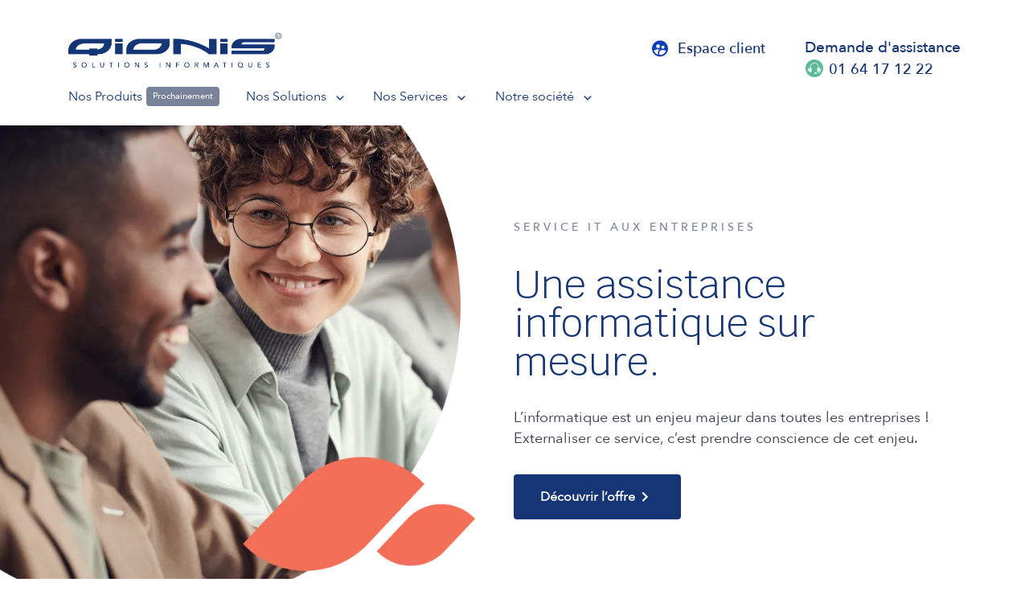

--- FILE ---
content_type: text/html
request_url: https://www.qionis.fr/services/service-it-aux-entreprises
body_size: 18397
content:
<!DOCTYPE html><!-- Last Published: Thu Oct 30 2025 13:00:18 GMT+0000 (Coordinated Universal Time) --><html data-wf-domain="www.qionis.fr" data-wf-page="65cc841ec6f494cb06d1ed62" data-wf-site="624d4f251f3e6619485db769" lang="fr"><head><meta charset="utf-8"/><title>Maintenance Informatique sur mesure dans le 77 | Qionis</title><meta content="Besoin d’externaliser la maintenance informatique de votre entreprise dans le 77. Découvrez les services de Qionis." name="description"/><meta content="Maintenance Informatique sur mesure dans le 77 | Qionis" property="og:title"/><meta content="Besoin d’externaliser la maintenance informatique de votre entreprise dans le 77. Découvrez les services de Qionis." property="og:description"/><meta content="https://cdn.prod.website-files.com/624d4f251f3e6619485db769/65b92ce86a3a1b019924e690_opengraph_qionis.webp" property="og:image"/><meta content="Maintenance Informatique sur mesure dans le 77 | Qionis" property="twitter:title"/><meta content="Besoin d’externaliser la maintenance informatique de votre entreprise dans le 77. Découvrez les services de Qionis." property="twitter:description"/><meta content="https://cdn.prod.website-files.com/624d4f251f3e6619485db769/65b92ce86a3a1b019924e690_opengraph_qionis.webp" property="twitter:image"/><meta property="og:type" content="website"/><meta content="summary_large_image" name="twitter:card"/><meta content="width=device-width, initial-scale=1" name="viewport"/><meta content="7vQXMuNT69nmfIK1HLVTD1KVoPe1lAToxdUayAmc8Po" name="google-site-verification"/><link href="https://cdn.prod.website-files.com/624d4f251f3e6619485db769/css/qionis.webflow.shared.c0d8126d6.min.css" rel="stylesheet" type="text/css"/><link href="https://fonts.googleapis.com" rel="preconnect"/><link href="https://fonts.gstatic.com" rel="preconnect" crossorigin="anonymous"/><script src="https://ajax.googleapis.com/ajax/libs/webfont/1.6.26/webfont.js" type="text/javascript"></script><script type="text/javascript">WebFont.load({  google: {    families: ["Great Vibes:400","Exo:100,100italic,200,200italic,300,300italic,400,400italic,500,500italic,600,600italic,700,700italic,800,800italic,900,900italic"]  }});</script><script type="text/javascript">!function(o,c){var n=c.documentElement,t=" w-mod-";n.className+=t+"js",("ontouchstart"in o||o.DocumentTouch&&c instanceof DocumentTouch)&&(n.className+=t+"touch")}(window,document);</script><link href="https://cdn.prod.website-files.com/624d4f251f3e6619485db769/6269d7ec97714a59c101a91a_favicon.png" rel="shortcut icon" type="image/x-icon"/><link href="https://cdn.prod.website-files.com/624d4f251f3e6619485db769/6269d8076d110b280ac483e7_big-icon.png" rel="apple-touch-icon"/><link href="https://www.qionis.fr/services/service-it-aux-entreprises" rel="canonical"/><!-- Schema: Organization -->
<script type="application/ld+json">
{
  "@context": "http://schema.org",
  "@type": "Organization",
  "name": "Qionis",
  "url": "https://www.qionis.fr/",
  "logo": "https://assets-global.website-files.com/624d4f251f3e6619485db769/65b2328a570f814ebb18e05d_qionis-logo-lignt-navy-p-500.png",
  "contactPoint": [{
    "@type": "ContactPoint",
    "telephone": "+33 1 64 17 12 22",
    "contactType": "customer service",
    "areaServed": "FR",
    "availableLanguage": ["French"]
  }],
  "address": {
    "@type": "PostalAddress",
    "streetAddress": "30 Rue des Quilles",
    "postalCode": "77700",
    "addressLocality": "Chessy",
    "addressRegion": "Seine-et-Marne",
    "addressCountry": "FR"
  },
  "sameAs": [
    "https://www.facebook.com/QIONIS/",
    "https://www.linkedin.com/company/qionis/"
  ]
}
</script>

<!-- Schema: LocalBusiness -->
<script type="application/ld+json">
{
  "@context": "http://schema.org",
  "@type": "LocalBusiness",
  "name": "Qionis",
  "address": {
    "@type": "PostalAddress",
    "streetAddress": "30 Rue des Quilles",
    "postalCode": "77700",
    "addressLocality": "Chessy",
    "addressRegion": "Seine-et-Marne",
    "addressCountry": "FR"
  },
  "telephone": "+33 1 64 17 12 22",
  "url": "https://www.qionis.fr/",
  "logo": "https://assets-global.website-files.com/624d4f251f3e6619485db769/65b2328a570f814ebb18e05d_qionis-logo-lignt-navy-p-500.png",
  "openingHours": "Mo, Tu, We, Th, Fr 09:00-18:00",
  "description": "Qionis est votre partenaire informatique en Seine-et-Marne, offrant une gamme complète de services IT pour professionnels.",
  "areaServed": "Seine-et-Marne",
  "sameAs": [
    "https://www.facebook.com/QIONIS/",
    "https://www.linkedin.com/company/qionis/"
  ]
}
</script>

<!-- Schema: Service (Cybersécurité) -->
<script type="application/ld+json">
{
  "@context": "http://schema.org",
  "@type": "Service",
  "serviceType": "Services IT aux entreprises",
  "provider": {
    "@type": "LocalBusiness",
    "name": "Qionis",
    "address": {
      "@type": "PostalAddress",
      "streetAddress": "30 Rue des Quilles",
      "postalCode": "77700",
      "addressLocality": "Chessy",
      "addressRegion": "Seine-et-Marne",
      "addressCountry": "FR"
    }
  },
  "description": "Besoin d’externaliser la maintenance informatique de votre entreprise dans le 77. Découvrez les services de Qionis."
}
</script></head><body><div class="page-wrapper"><div data-animation="default" data-collapse="medium" data-duration="400" data-easing="ease" data-easing2="ease" role="banner" class="navbar w-nav"><div class="page-padding-large"><div class="container-large"><div class="padding-top padding-small"><div class="nav-bar_wrapper"><a href="/" class="nav_logo-link w-inline-block"><img sizes="(max-width: 1853px) 100vw, 1853px" srcset="https://cdn.prod.website-files.com/624d4f251f3e6619485db769/65b2328a570f814ebb18e05d_qionis-logo-lignt-navy-p-500.png 500w, https://cdn.prod.website-files.com/624d4f251f3e6619485db769/65b2328a570f814ebb18e05d_qionis-logo-lignt-navy-p-800.png 800w, https://cdn.prod.website-files.com/624d4f251f3e6619485db769/65b2328a570f814ebb18e05d_qionis-logo-lignt-navy.webp 1853w" alt="Logo Qionis" src="https://cdn.prod.website-files.com/624d4f251f3e6619485db769/65b2328a570f814ebb18e05d_qionis-logo-lignt-navy.webp" loading="eager" class="image-9"/></a><div class="nav-bar_menu-burger w-nav-button"><img loading="lazy" src="https://cdn.prod.website-files.com/624d4f251f3e6619485db769/624ff7b1e0647c73697c41fc_burgermenu.webp" alt="burger menu" class="nav-bar_menu-burger_img"/></div><div class="nav_menu"><div class="nav_phone-info"><img loading="eager" src="https://cdn.prod.website-files.com/624d4f251f3e6619485db769/624d5ddbe7b206e4257594fc_Supervised%20user%20circle.svg" alt="Avatar"/><a href="https://qionis.zendesk.com/hc/fr" class="link-block w-inline-block"><div class="client_text"><span class="text-span-6">Espace client</span></div></a><a href="tel:0164171222" class="nav_phone-icon-link w-inline-block"><img sizes="(max-width: 1106px) 100vw, 1106px" srcset="https://cdn.prod.website-files.com/624d4f251f3e6619485db769/65ba5aa9903c991ef4837729_3bc673b8-f457-411e-aa93-6e85164c4845-p-500.png 500w, https://cdn.prod.website-files.com/624d4f251f3e6619485db769/65ba5aa9903c991ef4837729_3bc673b8-f457-411e-aa93-6e85164c4845-p-800.png 800w, https://cdn.prod.website-files.com/624d4f251f3e6619485db769/65ba5aa9903c991ef4837729_3bc673b8-f457-411e-aa93-6e85164c4845.webp 1106w" alt="Icône casque " src="https://cdn.prod.website-files.com/624d4f251f3e6619485db769/65ba5aa9903c991ef4837729_3bc673b8-f457-411e-aa93-6e85164c4845.webp" loading="eager" class="image-15"/></a><div class="margin-left margin-small"><a href="https://qionis.zendesk.com/hc/fr/requests/new" class="nav_phone_link"><br/>Demande d&#x27;assistance</a><a href="tel:0164171222" class="text-style-link-2">01 64 17 12 22</a></div></div></div></div></div></div><div class="container-large"><div class="container w-container"><aside class="nav_links-list"><div class="nav_menu_wrapper"><a href="#" class="nav_link w-inline-block"><div class="nav_label">Nos Produits</div><div class="nav_link_next"><div class="next">Prochainement</div></div></a></div><div data-delay="0" data-hover="true" class="dropdown-nav w-dropdown"><div class="dropdown-toggle w-dropdown-toggle"><a href="#" class="nav_link w-inline-block"><div class="nav_label">Nos Solutions</div><div class="nav_arrow w-embed"><svg viewBox="0 0 24 24" fill="none" xmlns="http://www.w3.org/2000/svg">
<path d="M12.0002 13.1719L16.9502 8.22192L18.3642 9.63592L12.0002 15.9999L5.63623 9.63592L7.05023 8.22192L12.0002 13.1719Z" fill="currentColor"/>
</svg></div></a></div><nav class="dropdown-list w-dropdown-list"><a href="/solution/infrastructures-reseaux" class="dropdown-link_nav before w-dropdown-link">Infrastructures &amp; réseaux</a><a href="/solution/cybersecurite-et-sauvegarde" class="dropdown-link_nav w-dropdown-link">Cybersécurité &amp; sauvegarde</a><a href="/solution/outils-collaboratifs" class="dropdown-link_nav w-dropdown-link">Outils collaboratifs &amp; travail à distance</a><a href="/solution/materiels-informatique" class="dropdown-link_nav after w-dropdown-link">Matériels informatiques</a></nav></div><div data-delay="0" data-hover="true" class="dropdown-nav w-dropdown"><div class="dropdown-toggle w-dropdown-toggle"><a href="#" class="nav_link w-inline-block"><div class="nav_label">Nos Services</div><div class="nav_arrow w-embed"><svg viewBox="0 0 24 24" fill="none" xmlns="http://www.w3.org/2000/svg">
<path d="M12.0002 13.1719L16.9502 8.22192L18.3642 9.63592L12.0002 15.9999L5.63623 9.63592L7.05023 8.22192L12.0002 13.1719Z" fill="currentColor"/>
</svg></div></a></div><nav class="dropdown-list w-dropdown-list"><a href="/services/audit-et-conseils" data-w-id="e6e2c7e1-1437-e86c-cf94-a66fae6cd945" class="dropdown-link_nav before w-dropdown-link">Audit &amp; Conseils<span class="dropdown-link_span subtitle">‍</span></a><a href="/services/service-it-aux-entreprises" aria-current="page" class="dropdown-link_nav w-dropdown-link w--current">Services IT aux entreprises</a><a href="/services/contrat-de-maintenance" data-w-id="be670000-25b5-491a-a342-630cb1c866de" class="dropdown-link_nav after w-dropdown-link">Contrat de maintenance<br/></a></nav></div><div data-delay="0" data-hover="true" class="dropdown-nav hide w-dropdown"><div class="dropdown-toggle w-dropdown-toggle"><a href="#" class="nav_link w-inline-block"><div class="nav_label">Support technique</div><img loading="lazy" src="https://cdn.prod.website-files.com/624d4f251f3e6619485db769/624d8691342539241a684443_Keyboard%20arrow%20down.svg" alt="Chevron bas" class="nav_arrow"/></a></div><nav class="dropdown-list w-dropdown-list"><a href="https://qionis.zendesk.com/hc/fr/requests/new" target="_blank" class="dropdown-link_nav before w-dropdown-link">Demande d’assistance</a><a href="https://qionis.zendesk.com/hc/fr/sections/201804136-Conseils-et-astuces" data-w-id="e7ec0569-15eb-5862-ca4e-cb1584457389" target="_blank" class="dropdown-link_nav after w-dropdown-link">Base de connaissance<span class="dropdown-link_span"><br/>Guides, astuces et bonnes pratiques d’experts</span></a></nav></div><div data-delay="0" data-hover="true" class="dropdown-nav w-dropdown"><div class="dropdown-toggle w-dropdown-toggle"><a href="#" class="nav_link w-inline-block"><div class="nav_label">Notre société</div><div class="nav_arrow w-embed"><svg viewBox="0 0 24 24" fill="none" xmlns="http://www.w3.org/2000/svg">
<path d="M12.0002 13.1719L16.9502 8.22192L18.3642 9.63592L12.0002 15.9999L5.63623 9.63592L7.05023 8.22192L12.0002 13.1719Z" fill="currentColor"/>
</svg></div></a></div><nav class="dropdown-list w-dropdown-list"><a href="/societe/qui-sommes-nous" class="dropdown-link_nav before w-dropdown-link">Qui sommes-nous ?</a><a href="/societe/nos-engagements" class="dropdown-link_nav w-dropdown-link">Nos engagements</a><a href="/societe/travailler-chez-qionis" class="dropdown-link_nav w-dropdown-link">Travailler chez Qionis</a><a href="/nous-contacter" class="dropdown-link_nav after w-dropdown-link">Nous contacter</a></nav></div></aside><nav role="navigation" class="nav-menu w-nav-menu"><div class="page-padding"><div class="nav-bar_wrapper-burger-inside"><a href="#" class="nav_logo-link w-inline-block"><img loading="lazy" src="https://cdn.prod.website-files.com/624d4f251f3e6619485db769/624d5b68ae9c52c2ac7094ab_qionis-logo-lignt-navy.webp" alt="logo qionis" class="nav_logo"/></a><div class="nav-bar_menu-burger w-nav-button"><img loading="lazy" src="https://cdn.prod.website-files.com/624d4f251f3e6619485db769/624ff7b1e0647c73697c41fc_burgermenu.webp" alt="burger menu" class="nav-bar_menu-burger_img"/></div><div class="nav_menu"><a href="#" class="nav_client_wrapper w-inline-block"><img loading="lazy" src="https://cdn.prod.website-files.com/624d4f251f3e6619485db769/624d5ddbe7b206e4257594fc_Supervised%20user%20circle.svg" alt="Avatar" class="client_image"/><div class="client_text">Espace client</div></a><div class="nav_phone-info"><a href="tel:18002652452" class="nav_phone-icon-link w-inline-block"><div class="nav_phone-icon w-embed"><svg height="100%" viewBox="0 0 19 21" fill="none" xmlns="http://www.w3.org/2000/svg">
<path d="M16.6093 14.3734C15.4287 13.3636 14.2306 12.752 13.0645 13.7602L12.3682 14.3696C11.8588 14.8119 10.9116 16.8787 7.24933 12.6658C3.58785 8.45827 5.76674 7.80315 6.27695 7.36463L6.97706 6.75451C8.13705 5.744 7.69929 4.4719 6.86266 3.16244L6.35779 2.36928C5.51735 1.06287 4.60217 0.204887 3.43914 1.21387L2.81071 1.76298C2.29669 2.13744 0.859859 3.35462 0.511329 5.66697C0.0918728 8.44149 1.41507 11.6187 4.44659 15.1047C7.47431 18.5923 10.4387 20.3441 13.2468 20.3136C15.5805 20.2885 16.9899 19.0362 17.4307 18.5809L18.0614 18.031C19.2214 17.0228 18.5007 15.9963 17.3193 14.9842L16.6093 14.3734Z" fill="currentcolor"/>
</svg></div></a><div class="margin-left margin-small"><a href="tel:18002652452" class="nav_phone_link">Demande d&#x27;assistance</a><a href="tel:18002652452" class="text-style-link-2">01 64 17 12 22</a></div></div></div></div></div><div class="section-mobile-assist-burger-inside"><div class="nav_phone-info_mobile"><a href="tel:18002652452" class="nav_phone-icon-link_mobile w-inline-block"><div class="nav_phone-icon w-embed"><svg height="100%" viewBox="0 0 19 21" fill="none" xmlns="http://www.w3.org/2000/svg">
<path d="M16.6093 14.3734C15.4287 13.3636 14.2306 12.752 13.0645 13.7602L12.3682 14.3696C11.8588 14.8119 10.9116 16.8787 7.24933 12.6658C3.58785 8.45827 5.76674 7.80315 6.27695 7.36463L6.97706 6.75451C8.13705 5.744 7.69929 4.4719 6.86266 3.16244L6.35779 2.36928C5.51735 1.06287 4.60217 0.204887 3.43914 1.21387L2.81071 1.76298C2.29669 2.13744 0.859859 3.35462 0.511329 5.66697C0.0918728 8.44149 1.41507 11.6187 4.44659 15.1047C7.47431 18.5923 10.4387 20.3441 13.2468 20.3136C15.5805 20.2885 16.9899 19.0362 17.4307 18.5809L18.0614 18.031C19.2214 17.0228 18.5007 15.9963 17.3193 14.9842L16.6093 14.3734Z" fill="currentcolor"/>
</svg></div></a><div class="margin-left margin-small"><a href="tel:18002652452" class="nav_phone_link_mobile">Demande d&#x27;assistance</a><a href="tel:18002652452" class="text-style-link_mobile">01 64 17 12 22</a></div></div></div><div class="nav-link_burger-wrapper"><a href="#" class="nav_link w-inline-block"><div class="nav_labell-burger">Produits</div><div class="nav_link_next-burger"><div class="next-burger">Prochainement</div></div></a><div data-delay="0" data-hover="false" class="dropdown-nav-burger w-dropdown"><div class="dropdown-toggle-burger w-dropdown-toggle"><a href="#" class="nav_link-burger w-inline-block"><div class="nav_label--burger">Solutions</div><img loading="lazy" src="https://cdn.prod.website-files.com/624d4f251f3e6619485db769/624d8691342539241a684443_Keyboard%20arrow%20down.svg" alt="Chevron bas" class="nav_arrow"/></a></div><nav class="dropdown-list w-dropdown-list"><a href="#" class="dropdown-link_nav w-dropdown-link">Infrastructure &amp; réseau</a><a href="#" class="dropdown-link_nav w-dropdown-link">Solution pour le travail à distance</a><a href="#" class="dropdown-link_nav w-dropdown-link">Matériels informatique</a><a href="#" class="dropdown-link_nav border-top w-dropdown-link">Sécurité &amp; data center</a></nav></div><div data-delay="0" data-hover="false" class="dropdown-nav-burger w-dropdown"><div class="dropdown-toggle-burger w-dropdown-toggle"><a href="#" class="nav_link-burger w-inline-block"><div class="nav_label--burger">Services</div><img loading="lazy" src="https://cdn.prod.website-files.com/624d4f251f3e6619485db769/624d8691342539241a684443_Keyboard%20arrow%20down.svg" alt="Chevron bas" class="nav_arrow"/></a></div><nav class="dropdown-list w-dropdown-list"><a href="#" class="dropdown-link_nav w-dropdown-link">Services aux entreprises</a><a href="#" class="dropdown-link_nav border-top w-dropdown-link">Audit &amp; Conseils<br/>‍<span class="dropdown-link_span">Bénéficiez de conseils d’experts et<br/>limiter les risques</span></a><a href="#" class="dropdown-link_nav border-top w-dropdown-link">Contrat de maintenance<br/><span class="dropdown-link_span">Une solution de services complète<br/>au quotidien</span></a></nav></div><div data-delay="0" data-hover="false" class="dropdown-nav-burger w-dropdown"><div class="dropdown-toggle-burger w-dropdown-toggle"><a href="#" class="nav_link-burger w-inline-block"><div class="nav_label--burger">Support technique</div><img loading="lazy" src="https://cdn.prod.website-files.com/624d4f251f3e6619485db769/624d8691342539241a684443_Keyboard%20arrow%20down.svg" alt="Chevron bas" class="nav_arrow"/></a></div><nav class="dropdown-list w-dropdown-list"><a href="#" class="dropdown-link_nav w-dropdown-link">Demande d’assistance</a><a href="#" class="dropdown-link_nav border-top w-dropdown-link">Base de connaissance<span class="dropdown-link_span"><br/>Guides, astuces et bonnes pratiques<br/>d’experts</span></a></nav></div><div data-delay="0" data-hover="false" class="dropdown-nav-burger w-dropdown"><div class="dropdown-toggle-burger w-dropdown-toggle"><a href="#" class="nav_link-burger w-inline-block"><div class="nav_label--burger">La société</div><img loading="lazy" src="https://cdn.prod.website-files.com/624d4f251f3e6619485db769/624d8691342539241a684443_Keyboard%20arrow%20down.svg" alt="Chevron bas" class="nav_arrow"/></a></div><nav class="dropdown-list w-dropdown-list"><a href="#" class="dropdown-link_nav w-dropdown-link">Qui sommes-nous ?</a><a href="#" class="dropdown-link_nav w-dropdown-link">Nos engagements</a><a href="#" class="dropdown-link_nav border-top w-dropdown-link">Travailler chez Qionis</a></nav></div><a href="#" class="nav-burger_link w-inline-block"><div class="nav_labell-burger">Solutions</div><div class="nav_link_next"><img loading="lazy" src="https://cdn.prod.website-files.com/624d4f251f3e6619485db769/624d8691342539241a684443_Keyboard%20arrow%20down.svg" alt="Chevron bas" class="nav_arrow_burger"/></div></a><a href="#" class="nav-burger_link w-inline-block"><div class="nav_labell-burger">Services</div><div class="nav_link_next"><img loading="lazy" src="https://cdn.prod.website-files.com/624d4f251f3e6619485db769/624d8691342539241a684443_Keyboard%20arrow%20down.svg" alt="Chevron bas" class="nav_arrow_burger"/></div></a><a href="#" class="nav-burger_link w-inline-block"><div class="nav_labell-burger">Support technique</div><div class="nav_link_next"><img loading="lazy" src="https://cdn.prod.website-files.com/624d4f251f3e6619485db769/624d8691342539241a684443_Keyboard%20arrow%20down.svg" alt="Chevron bas" class="nav_arrow_burger"/></div></a><a href="#" class="nav-burger_link w-inline-block"><div class="nav_labell-burger">La société</div><div class="nav_link_next"><img loading="lazy" src="https://cdn.prod.website-files.com/624d4f251f3e6619485db769/624d8691342539241a684443_Keyboard%20arrow%20down.svg" alt="Chevron bas" class="nav_arrow_burger"/></div></a></div><a href="#" class="nav_client_wrapper-burger w-inline-block"><img loading="lazy" src="https://cdn.prod.website-files.com/624d4f251f3e6619485db769/624d5ddbe7b206e4257594fc_Supervised%20user%20circle.svg" alt="Avatar" class="client_image"/><div class="client_text">Espace client</div></a><a href="#" class="w-nav-link">Link</a><a href="#" class="w-nav-link">Link 2</a><a href="https://qionis.zendesk.com/hc/fr" class="w-nav-link">Link 3</a><a href="#" class="w-nav-link">Link 4</a><a href="#" class="w-nav-link">Link 5</a><a href="#" class="w-nav-link">Link 6</a><a href="#" class="w-nav-link">Link 7</a><a href="#" class="w-nav-link">Link 8</a><a href="#" class="w-nav-link">Link 9</a></nav></div></div></div></div><div class="global-styles w-embed"><style>

  * {
  -webkit-font-smoothing: antialiased;
  -moz-osx-font-smoothing: grayscale;
}

/* Snippet gets rid of top margin on first element in any rich text*/
.w-richtext>:first-child {
	margin-top: 0;
}

/* Snippet gets rid of bottom margin on last element in any rich text*/
.w-richtext>:last-child, .w-richtext ol li:last-child, .w-richtext ul li:last-child {
	margin-bottom: 0;
}

/* Snippet prevents all click and hover interaction with an element */
.clickable-off {
	pointer-events: none;
}

/* Snippet enables all click and hover interaction with an element */
.clickable-on{
  pointer-events: auto;
}

/* Snippet enables you to add class of div-square which creates and maintains a 1:1 dimension of a div.*/
.div-square::after {
	content: "";
	display: block;
	padding-bottom: 100%;
}

/*Hide focus outline for main content element*/
main:focus-visible {
	outline: -webkit-focus-ring-color auto 0px;
}

/* Make sure containers never lose their center alignment*/
.container-medium, .container-small, .container-large {
	margin-right: auto !important;
	margin-left: auto !important;
}

/*Reset buttons, and links styles*/
a {
	color: inherit;
	text-decoration: inherit;
	font-size: inherit;
}

/*Apply "..." after 3 lines of text */
.text-style-3lines {
	display: -webkit-box;
	overflow: hidden;
	-webkit-line-clamp: 3;
	-webkit-box-orient: vertical;
}

/*Apply "..." after 2 lines of text */
.text-style-2lines {
	display: -webkit-box;
	overflow: hidden;
	-webkit-line-clamp: 2;
	-webkit-box-orient: vertical;
}

.w-slider-dot {
  background: #24292e;
  opacity: 25%;
  width: 0.5rem;
  height: 0.5rem;
}
.w-slider-dot.w-active {
  opacity: 100%;
}

</style></div><div data-collapse="medium" data-animation="default" data-duration="400" data-w-id="23b23adb-f0da-41c3-5a7b-60e7c6571957" data-easing="ease" data-easing2="ease" role="banner" class="navbar11_component w-nav"><div class="navbar11_container"><a href="/" class="navbar11_logo-link w-nav-brand"><img src="https://cdn.prod.website-files.com/624d4f251f3e6619485db769/65b2328a570f814ebb18e05d_qionis-logo-lignt-navy.webp" loading="lazy" width="140" sizes="(max-width: 479px) 89vw, 140px" alt="Logo Qionis" srcset="https://cdn.prod.website-files.com/624d4f251f3e6619485db769/65b2328a570f814ebb18e05d_qionis-logo-lignt-navy-p-500.png 500w, https://cdn.prod.website-files.com/624d4f251f3e6619485db769/65b2328a570f814ebb18e05d_qionis-logo-lignt-navy-p-800.png 800w, https://cdn.prod.website-files.com/624d4f251f3e6619485db769/65b2328a570f814ebb18e05d_qionis-logo-lignt-navy.webp 1853w" class="navbar11_logo noel"/></a><nav role="navigation" class="navbar11_menu w-nav-menu"><div class="nav_phone-info_mobille-menu"><a href="tel:0164171222" class="nav_phone-icon-link_mobile w-inline-block"><img src="https://cdn.prod.website-files.com/624d4f251f3e6619485db769/65ba5aa9903c991ef4837729_3bc673b8-f457-411e-aa93-6e85164c4845.webp" loading="lazy" sizes="(max-width: 1106px) 100vw, 1106px" srcset="https://cdn.prod.website-files.com/624d4f251f3e6619485db769/65ba5aa9903c991ef4837729_3bc673b8-f457-411e-aa93-6e85164c4845-p-500.png 500w, https://cdn.prod.website-files.com/624d4f251f3e6619485db769/65ba5aa9903c991ef4837729_3bc673b8-f457-411e-aa93-6e85164c4845-p-800.png 800w, https://cdn.prod.website-files.com/624d4f251f3e6619485db769/65ba5aa9903c991ef4837729_3bc673b8-f457-411e-aa93-6e85164c4845.webp 1106w" alt="Icône casque "/></a><div class="margin-left margin-small"><a href="https://qionis.zendesk.com/hc/fr/requests/new" class="nav_phone_link_mobile">Demande d&#x27;assistance</a><a href="tel:0164171222" class="text-style-link_mobile">01 64 17 12 22</a></div></div><div class="container_mbl"><a href="#" class="nav_link w-inline-block"><div class="nav_label--burger">Produits</div><div class="nav_link_next-burger"><div class="next-burger">Prochainement</div></div></a><div data-hover="false" data-delay="200" data-w-id="23b23adb-f0da-41c3-5a7b-60e7c657196b" class="navbar11_menu-dropdown w-dropdown"><div class="navbar11_dropdown-toggle w-dropdown-toggle"><div class="nav_label--burger">Solutions</div><div class="dropdown-icon w-icon-dropdown-toggle"></div></div><nav class="navbar11_dropdown-list w-dropdown-list"><div class="navbar11_dropdown-link-list"><a href="/solution/infrastructures-reseaux" class="navbar11_dropdown-link w-inline-block"><div class="navbar11_text-wrapper noel"><div class="text-weight-semibold">Infrastructures &amp; réseaux</div></div></a></div><div class="navbar11_dropdown-link-list"><a href="/solution/cybersecurite-et-sauvegarde" class="navbar11_dropdown-link w-inline-block"><div class="navbar11_text-wrapper"><div class="text-weight-semibold noel">Cybersécurité &amp; sauvegarde</div></div></a></div><div class="navbar11_dropdown-link-list"><a href="/solution/outils-collaboratifs" class="navbar11_dropdown-link w-inline-block"><div class="navbar11_text-wrapper"><div class="text-weight-semibold noel">Outils collaboratifs &amp; travail à distance</div></div></a></div><div class="navbar11_dropdown-link-list"><a href="/solution/materiels-informatique" class="navbar11_dropdown-link w-inline-block"><div class="navbar11_text-wrapper"><div class="text-weight-semibold noel">Matériels informatique</div></div></a></div></nav></div><div data-hover="false" data-delay="200" data-w-id="23b23adb-f0da-41c3-5a7b-60e7c6571985" class="navbar11_menu-dropdown w-dropdown"><div class="navbar11_dropdown-toggle w-dropdown-toggle"><div class="nav_label--burger">Services</div><div class="dropdown-icon w-icon-dropdown-toggle"></div></div><nav class="navbar11_dropdown-list w-dropdown-list"><div class="navbar11_dropdown-link-list"><a href="/services/audit-et-conseils" class="navbar11_dropdown-link w-inline-block"><div class="navbar11_text-wrapper"><div class="text-weight-semibold noel">Audit &amp; Conseils<br/></div></div></a></div><div class="navbar11_dropdown-link-list"><a href="/services/service-it-aux-entreprises" aria-current="page" class="navbar11_dropdown-link w-inline-block w--current"><div class="navbar11_text-wrapper noel"><div class="text-weight-semibold">Services IT aux entreprises</div></div></a></div><div class="navbar11_dropdown-link-list"><a href="/services/contrat-de-maintenance" class="navbar11_dropdown-link w-inline-block"><div class="navbar11_text-wrapper noel"><div class="text-weight-semibold">Contrat de maintenance<br/><span class="nav_bar_small-text"></span></div></div></a></div></nav></div><div data-hover="false" data-delay="200" data-w-id="23b23adb-f0da-41c3-5a7b-60e7c65719a1" class="navbar11_menu-dropdown hide w-dropdown"><div class="navbar11_dropdown-toggle w-dropdown-toggle"><div class="nav_label--burger">Support technique</div><div class="dropdown-icon w-icon-dropdown-toggle"></div></div><nav class="navbar11_dropdown-list w-dropdown-list"><div class="navbar11_dropdown-link-list"><a href="https://qionis.zendesk.com/hc/fr/requests/new" class="navbar11_dropdown-link w-inline-block"><div class="navbar11_text-wrapper"><div class="text-weight-semibold">Demande d’assistance</div></div></a></div><div class="navbar11_dropdown-link-list bordertop"><a href="https://qionis.zendesk.com/hc/fr/sections/201804136-Conseils-et-astuces" class="navbar11_dropdown-link w-inline-block"><div class="navbar11_text-wrapper"><div class="text-weight-semibold">Base de connaissance<br/>‍<span class="nav_bar_small-text">Guides, astuces et bonnes pratiques d’experts</span></div></div></a></div></nav></div><div data-hover="false" data-delay="200" data-w-id="23b23adb-f0da-41c3-5a7b-60e7c65719b5" class="navbar11_menu-dropdown w-dropdown"><div class="navbar11_dropdown-toggle w-dropdown-toggle"><div class="nav_label--burger">La société</div><div class="dropdown-icon w-icon-dropdown-toggle"></div></div><nav class="navbar11_dropdown-list w-dropdown-list"><div class="navbar11_dropdown-link-list"><a href="/societe/qui-sommes-nous" class="navbar11_dropdown-link w-inline-block"><div class="navbar11_text-wrapper"><div class="text-weight-semibold noel">Qui sommes-nous ?</div></div></a></div><div class="navbar11_dropdown-link-list"><a href="/societe/nos-engagements" class="navbar11_dropdown-link w-inline-block"><div class="navbar11_text-wrapper"><div class="text-weight-semibold noel">Nos engagements</div></div></a></div><div class="navbar11_dropdown-link-list"><a href="/societe/travailler-chez-qionis" class="navbar11_dropdown-link w-inline-block"><div class="navbar11_text-wrapper"><div class="text-weight-semibold noel">Travailler chez Qionis</div></div></a></div><div class="navbar11_dropdown-link-list"><a href="/nous-contacter" class="navbar11_dropdown-link w-inline-block"><div class="navbar11_text-wrapper"><div class="text-weight-semibold noel">Nous contacter</div></div></a></div></nav></div></div><div class="contact_mobil"><a href="https://qionis.zendesk.com/hc/fr" class="nav_client_wrapper-mobile w-inline-block"><img src="https://cdn.prod.website-files.com/624d4f251f3e6619485db769/624d5ddbe7b206e4257594fc_Supervised%20user%20circle.svg" loading="lazy" alt="Avatar" class="client_image"/><div class="client_text">Espace client</div></a></div></nav><div class="navbar11_menu-button w-nav-button"><div class="menu-icon1"><div class="menu-icon1_line-top"></div><div class="menu-icon1_line-middle"><div class="menu-icon_line-middle-inner"></div></div><div class="menu-icon1_line-bottom"></div></div></div></div></div><main class="main-wrapper"><div class="section-mobile-assist"><div class="nav_phone-info_mobile"><a href="tel:0164171222" class="nav_phone-icon-link_mobile w-inline-block"><img src="https://cdn.prod.website-files.com/624d4f251f3e6619485db769/65ba5aa9903c991ef4837729_3bc673b8-f457-411e-aa93-6e85164c4845.webp" loading="lazy" sizes="(max-width: 1106px) 100vw, 1106px" srcset="https://cdn.prod.website-files.com/624d4f251f3e6619485db769/65ba5aa9903c991ef4837729_3bc673b8-f457-411e-aa93-6e85164c4845-p-500.png 500w, https://cdn.prod.website-files.com/624d4f251f3e6619485db769/65ba5aa9903c991ef4837729_3bc673b8-f457-411e-aa93-6e85164c4845-p-800.png 800w, https://cdn.prod.website-files.com/624d4f251f3e6619485db769/65ba5aa9903c991ef4837729_3bc673b8-f457-411e-aa93-6e85164c4845.webp 1106w" alt="Icône casque "/></a><div class="margin-left margin-small"><a href="https://qionis.zendesk.com/hc/fr/requests/new" class="nav_phone_link_mobile">Demande d&#x27;assistance</a><a href="tel:0164171222" class="text-style-link_mobile">01 64 17 12 22</a></div></div></div><section class="section-tools"><div class="tools-component"><div class="tools-wrapper_left halloween"><img src="https://cdn.prod.website-files.com/624d4f251f3e6619485db769/626161be0f449853f7c8d950_cover%20.webp" loading="eager" srcset="https://cdn.prod.website-files.com/624d4f251f3e6619485db769/626161be0f449853f7c8d950_cover%20-p-500.webp 500w, https://cdn.prod.website-files.com/624d4f251f3e6619485db769/626161be0f449853f7c8d950_cover%20.webp 708w" sizes="(max-width: 991px) 100vw, 46vw" alt="un homme et une femme qui se regarde" class="tools-image"/><img src="https://cdn.prod.website-files.com/624d4f251f3e6619485db769/62503beae151b2716f4601d6_lunette-femme-mobile.webp" loading="lazy" alt="A group of people sitting next to each other." height="" class="tool-image-mbl"/></div><div class="tools-wrapper_right"><div class="container-large"><h1 class="heading-11">SERVICE IT AUX ENTREPRISES<br/>‍<br/> </h1><h2 class="h4-tools">Une assistance informatique sur mesure.</h2><div class="margin-top margin-medium"><p class="tools_text">L’informatique est un enjeu majeur dans toutes les entreprises ! Externaliser ce service, c’est prendre conscience de cet enjeu. </p></div><div class="margin-top margin-medium"><div class="btn-tools-wrapper"><a href="/nous-contacter" class="button_dark_blue w-inline-block"><div class="button_text">Découvrir l’offre</div><img src="https://cdn.prod.website-files.com/624d4f251f3e6619485db769/624d94e0ca2b22e0b6fb4dff_Keyboard%20arrow%20right.svg" loading="lazy" alt="Chevron droit" class="button_arrow"/></a></div></div></div></div></div></section><section class="section-remote"><div class="container-small"><div class="padding-top padding-medium"><div class="services_decoration"><div class="margin-bottom margin-medium"><img src="https://cdn.prod.website-files.com/624d4f251f3e6619485db769/624db172a6160b187c0c1c35_batons-de-couleurs.png" loading="lazy" alt="Traits de couleur" class="services_decoration_image"/></div></div></div><div class="remote-title_wrapper"><div class="margin-top margin-small"><h2 class="remote_h2">Être présent à vos côtés à chaque étape de votre croissance.</h2></div></div><div class="margin-top margin-medium"><div class="margin-bottom margin-huge"><div class="wrapper-tag"><div class="tag_card">Audit</div><div class="tag_card">Conseil</div><div class="tag_card">Assistance</div><div class="tag_card">Maintenance</div><div class="tag_card">Infogérance</div></div></div></div></div></section><section class="section-sticky1 orange"><div class="sticky-filter"></div><div class="page-padding"><div class="container-medium"><div class="padding-vertical-2 padding-large"><div class="sticky1_component"><div class="sticky1_content-left"><div id="w-node-_7db5ee3f-2b3d-374e-c81b-f6ad24882b04-06d1ed62" class="security_left"><h2 class="security-left_h2">Une offre complète couvrant l’ensemble de vos besoins de fonctionnement.</h2><div class="margin-top margin-medium"><p class="security-left_text">Dans nos contrats d’infogérance et de maintenance, nous proposons une offre complète couvrant l’ensemble des vos besoins de fonctionnement. Ainsi, nous restons à vos côtés pour vous accompagner et vous conseiller en vous garantissant des solutions rapides et efficaces.</p></div></div></div><div class="sticky_content-right orange"><div class="security-right_card"><div class="security_logo w-embed"><svg width="59" height="51" viewBox="0 0 59 51" fill="none" xmlns="http://www.w3.org/2000/svg">
<path fill-rule="evenodd" clip-rule="evenodd" d="M41.1 13.5C50.7 13.5 58.6 20.7 58.6 29.5C58.6 34.7 55.9 39.5 51.2 42.5L51.2421 42.8178C51.4424 44.3369 51.7474 46.6488 52.4 48.7C52.7 49.7 52.6 50.4 52 50.7L52 50.7C51.8 50.8 51.6 50.9 51.4 50.9C50.7 50.9 49.3 49.9 45.1 45C43.8 45.3 42.5 45.5 41 45.5C31.9 45.5 24.4 39.1 23.6 31C21.7 31.6 19.6 32 17.4 32C16 32 14.6 31.8 13.3 31.5C9.2 36.5 7.7 37.4 7 37.4C6.8 37.4 6.6 37.3 6.4 37.2C5.8 36.9 5.7 36.2 6 35.2C6.65264 33.1488 6.95758 30.8369 7.15794 29.3178L7.15794 29.3178L7.2 29C2.7 26 0 21.2 0 16C0 7.2 7.9 0 17.5 0C26.6 0 34.1 6.4 34.9 14.5C36.8 13.9 38.9 13.5 41.1 13.5ZM12.3 29.7C12.5 29.4 12.9 29.3 13.3 29.4C14.6 29.8 16 30 17.7 29.9C19.8 29.9 21.9 29.5 23.8 28.8C24 22.9 27.7 17.9 33.1 15.3C32.7 7.9 25.9 2 17.6 2C9.1 2 2.1 8.3 2.1 16C2.1 20.6 4.6 25 8.9 27.6C9.3 27.8 9.4 28.1 9.4 28.5C9.35845 28.7909 9.31689 29.1077 9.27264 29.445L9.27262 29.4451L9.27261 29.4452C9.10391 30.7313 8.89609 32.3157 8.5 33.9C9.4 33 10.6 31.7 12.3 29.7ZM32.9 17.7C32.3 22 29.6 25.7 25.7 27.9C26.3 23.6 29 19.9 32.9 17.7ZM49.3 42C49.3 41.7 49.5 41.3 49.8 41.1C54 38.5 56.6 34.2 56.5 29.5C56.5 21.8 49.5 15.5 41 15.5C38.9 15.5 36.8 15.9 34.9 16.6C34.7 22.5 31 27.5 25.6 30.1C26 37.5 32.8 43.4 41.1 43.4C42.6 43.4 44 43.2 45.3 42.8H45.6C45.9 42.8 46.2 43 46.4 43.2C48.1 45.2 49.3 46.5 50.2 47.4C49.7 45.4 49.4 43.4 49.3 42Z" fill="#0E3EB9"/>
<path d="M12.2 15H10.7C10.1 15 9.69995 15.4 9.69995 16C9.69995 16.6 10.1 17 10.7 17H12.2C12.8 17 13.2 16.6 13.2 16C13.2 15.4 12.8 15 12.2 15Z" fill="#F46F57"/>
<path d="M18.2 15H16.7C16.1 15 15.7 15.4 15.7 16C15.7 16.6 16.1 17 16.7 17H18.2C18.8 17 19.2 16.6 19.2 16C19.2 15.4 18.8 15 18.2 15Z" fill="#F46F57"/>
<path d="M24.2 17C24.8 17 25.2 16.6 25.2 16C25.2 15.4 24.8 15 24.2 15H22.7C22.1 15 21.7 15.4 21.7 16C21.7 16.6 22.1 17 22.7 17H24.2Z" fill="#F46F57"/>
<path fill-rule="evenodd" clip-rule="evenodd" d="M31.1001 29.8C31.1001 28.2 32.4001 26.9 34.0001 26.9C35.6001 26.9 36.9001 28.2 36.9001 29.8C36.9001 31.4 35.6001 32.7 34.0001 32.7C32.4001 32.7 31.1001 31.4 31.1001 29.8ZM33.1001 29.8C33.1001 30.3 33.5001 30.7 34.0001 30.7C34.5001 30.7 34.9001 30.3 34.9001 29.8C34.9001 29.3 34.5001 28.9 34.0001 28.9C33.5001 28.9 33.1001 29.3 33.1001 29.8Z" fill="#F46F57"/>
<path fill-rule="evenodd" clip-rule="evenodd" d="M38.3 29.8C38.3 28.2 39.6 26.9 41.2 26.9C42.8 26.9 44.1 28.2 44.1 29.8C44.1 31.4 42.8 32.7 41.2 32.7C39.6 32.7 38.3 31.4 38.3 29.8ZM40.3 29.8C40.3 30.3 40.7 30.7 41.2 30.7C41.7 30.7 42.1 30.3 42.1 29.8C42.1 29.3 41.7 28.9 41.2 28.9C40.7 28.9 40.3 29.3 40.3 29.8Z" fill="#F46F57"/>
<path fill-rule="evenodd" clip-rule="evenodd" d="M45.3 29.8C45.3 28.2 46.6 26.9 48.2 26.9C49.8 26.9 51.1 28.2 51.1 29.8C51.1 31.4 49.8 32.7 48.2 32.7C46.6 32.7 45.3 31.4 45.3 29.8ZM47.3 29.8C47.3 30.3 47.7 30.7 48.2 30.7C48.7 30.7 49.1 30.3 49.1 29.8C49.1 29.3 48.7 28.9 48.2 28.9C47.7 28.9 47.3 29.3 47.3 29.8Z" fill="#F46F57"/>
</svg></div><div class="security-right_wrapper_text"><p class="security-tittle">Conseil</p><p class="security_text">Nous élaborons une cartographie de votre infrastructure afin de mettre en évidence les points à corriger, à améliorer.</p></div></div><div class="security-right_card"><div class="security_logo w-embed"><svg width="66" height="57" viewBox="0 0 66 57" fill="none" xmlns="http://www.w3.org/2000/svg">
<path fill-rule="evenodd" clip-rule="evenodd" d="M40 43H59.0078C62.8676 43 66 46.1389 66 50C66 53.8638 62.8657 57 59.0078 57H6.9922C3.13237 57 0 53.8611 0 50C0 46.1362 3.1343 43 6.9922 43H14V22C14 21.4477 14.4477 21 15 21H39C39.5523 21 40 21.4477 40 22V43ZM16 43H38V23H16V43ZM6.9922 55C4.23787 55 2 52.7575 2 50C2 47.2405 4.23914 45 6.9922 45H59.0078C61.7621 45 64 47.2425 64 50C64 52.7595 61.7609 55 59.0078 55H6.9922Z" fill="#0E3EB9"/>
<path fill-rule="evenodd" clip-rule="evenodd" d="M40 13C40 20.1797 45.8203 26 53 26C60.1797 26 66 20.1797 66 13C66 5.8203 60.1797 0 53 0C45.8203 0 40 5.8203 40 13ZM64 13C64 19.0751 59.0751 24 53 24C46.9249 24 42 19.0751 42 13C42 6.92487 46.9249 2 53 2C59.0751 2 64 6.92487 64 13Z" fill="#F46F57"/>
<path fill-rule="evenodd" clip-rule="evenodd" d="M52 14.5858L56.2929 10.2929C56.6834 9.90237 57.3166 9.90237 57.7071 10.2929C58.0976 10.6834 58.0976 11.3166 57.7071 11.7071L52.7071 16.7071C52.3166 17.0976 51.6834 17.0976 51.2929 16.7071L48.2929 13.7071C47.9024 13.3166 47.9024 12.6834 48.2929 12.2929C48.6834 11.9024 49.3166 11.9024 49.7071 12.2929L52 14.5858Z" fill="#F46F57"/>
<path fill-rule="evenodd" clip-rule="evenodd" d="M25 31C24.4477 31 24 30.5523 24 30C24 29.4477 24.4477 29 25 29H29C29.5523 29 30 29.4477 30 30C30 30.5523 29.5523 31 29 31H25Z" fill="#0E3EB9"/>
<path fill-rule="evenodd" clip-rule="evenodd" d="M7 52C5.89543 52 5 51.1046 5 50C5 48.8954 5.89543 48 7 48C8.10457 48 9 48.8954 9 50C9 51.1046 8.10457 52 7 52Z" fill="#0E3EB9"/>
<path fill-rule="evenodd" clip-rule="evenodd" d="M59 52C57.8954 52 57 51.1046 57 50C57 48.8954 57.8954 48 59 48C60.1046 48 61 48.8954 61 50C61 51.1046 60.1046 52 59 52Z" fill="#0E3EB9"/>
<path fill-rule="evenodd" clip-rule="evenodd" d="M46 52C44.8954 52 44 51.1046 44 50C44 48.8954 44.8954 48 46 48C47.1046 48 48 48.8954 48 50C48 51.1046 47.1046 52 46 52Z" fill="#0E3EB9"/>
<path fill-rule="evenodd" clip-rule="evenodd" d="M20 52C18.8954 52 18 51.1046 18 50C18 48.8954 18.8954 48 20 48C21.1046 48 22 48.8954 22 50C22 51.1046 21.1046 52 20 52Z" fill="#0E3EB9"/>
<path fill-rule="evenodd" clip-rule="evenodd" d="M33 52C31.8954 52 31 51.1046 31 50C31 48.8954 31.8954 48 33 48C34.1046 48 35 48.8954 35 50C35 51.1046 34.1046 52 33 52Z" fill="#0E3EB9"/>
</svg></div><div class="security-right_wrapper_text"><p class="security-tittle">Installation</p><p class="security_text">Notre équipe assure l’intégralité du déploiement de vos solutions informatiques pour que votre entreprise soit opérationnelle.</p></div></div><div class="security-right_card"><div class="security_logo w-embed"><svg width="60" height="45" viewBox="0 0 60 45" fill="none" xmlns="http://www.w3.org/2000/svg">
<rect x="4" y="33" width="19" height="3" fill="#0E3EB9"/>
<rect x="24" y="33" width="3" height="3" fill="#0E3EB9"/>
<path fill-rule="evenodd" clip-rule="evenodd" d="M39.0148 18.4901L35.2035 18.7421L34 15.7497L36.9139 13.3032C36.8557 12.6851 36.8557 12.0629 36.9139 11.4448L34.0422 8.93532L35.2986 5.99538L39.1098 6.29987C39.504 5.83578 39.9385 5.40713 40.4084 5.0189L40.1655 1.22848L43.185 0L45.6554 2.89794H46.5C46.6956 2.89794 46.8801 2.91185 47.0591 2.92535C47.2279 2.93808 47.3918 2.95044 47.5557 2.95044L50.0367 0.0944981L52.9928 1.34397L52.6761 5.1344C53.159 5.5273 53.5979 5.97086 53.9852 6.45737L57.7965 6.20538L59 9.16632L56.0861 11.6233C56.1443 12.2414 56.1443 12.8636 56.0861 13.4817L58.9578 15.9912L57.7014 18.9311L53.8902 18.6161C53.4881 19.0996 53.0429 19.5459 52.56 19.9496L52.8345 23.719L49.815 25L47.3446 22.1021H46.5C46.3044 22.1021 46.1199 22.0881 45.9409 22.0746C45.7721 22.0619 45.6082 22.0496 45.4443 22.0496L42.9633 24.853L40.0072 23.6035L40.3239 19.8131C39.841 19.4202 39.4021 18.9766 39.0148 18.4901ZM39.1098 14.2167L38.2758 14.9202L36.5127 16.3797L36.576 16.5267L38.867 16.3797L39.9227 16.3062L40.6195 17.1567C40.9369 17.5394 41.2904 17.891 41.6753 18.2066L42.5198 18.8996L42.4248 19.9496L42.2348 22.3226H42.3826L43.9979 20.5586L44.7158 19.7396L45.7715 19.8551C46.0388 19.8708 46.3067 19.8708 46.5739 19.8551H47.2285L48.2842 19.7606L48.9916 20.5901L50.4696 22.3331L50.6174 22.2701L50.4696 19.9916L50.3957 18.9416L51.2508 18.2591C51.6406 17.9489 51.9946 17.5967 52.3066 17.2092L53.0139 16.3797L54.0697 16.4637L56.3606 16.6527L56.424 16.5057L54.7031 15.0042L53.8796 14.2797L53.9958 13.2297C54.0433 12.7479 54.0433 12.2626 53.9958 11.7808L53.9008 10.7308L54.7348 10.0273L56.4873 8.54683L56.424 8.39983L54.0591 8.54683L53.0034 8.62033L52.3066 7.76985C51.9892 7.38713 51.6357 7.03554 51.2508 6.71987L50.4062 6.02688L50.5013 4.9769L50.6913 2.69845L50.5435 2.64595L49.0232 4.35741L48.3053 5.1764L47.2496 5.0609C46.9824 5.04521 46.7144 5.04521 46.4472 5.0609H45.7927L44.7369 5.1554L44.0296 4.32591L42.5515 2.58295L42.4037 2.63545L42.5515 4.9139L42.6254 5.96388L41.7703 6.64637C41.3806 6.95663 41.0265 7.30875 40.7145 7.69635L40.0072 8.52583L38.9514 8.44183L36.6605 8.25284L36.5971 8.39983L38.3074 9.9433L39.1309 10.6678L39.0148 11.7178C38.9673 12.1996 38.9673 12.6849 39.0148 13.1667L39.1098 14.2167Z" fill="#F46F57"/>
<path fill-rule="evenodd" clip-rule="evenodd" d="M33.0859 20.4405C35.9086 25.6006 41.2927 28.8085 47.1429 28.8158C52.2015 28.8158 56.9648 26.4174 60 22.3421V37.4474C60 38.6391 59.0406 39.6053 57.8571 39.6053H31.0714V42.8421H42.8571V45H17.1429V42.8421H28.9286V39.6053H2.14286C0.95939 39.6053 0 38.6391 0 37.4474V6.15789C0 4.96612 0.95939 4 2.14286 4H33.5679C30.4478 8.98339 30.2632 15.2805 33.0859 20.4405ZM2.14286 37.4474H57.8571V27.4671C54.7496 29.759 50.9946 30.9879 47.1429 30.9737C41.1638 30.9716 35.5666 28.0146 32.1666 23.0619C28.7666 18.1091 27.9969 11.7914 30.1071 6.15789H2.14286V37.4474Z" fill="#0E3EB9"/>
<path fill-rule="evenodd" clip-rule="evenodd" d="M52 13C52 15.7614 49.7614 18 47 18C44.2386 18 42 15.7614 42 13C42 10.2386 44.2386 8 47 8C49.7614 8 52 10.2386 52 13ZM50 13C50 11.3431 48.6569 10 47 10C45.3431 10 44 11.3431 44 13C44 14.6569 45.3431 16 47 16C48.6569 16 50 14.6569 50 13Z" fill="#0E3EB9"/>
</svg></div><div class="security-right_wrapper_text"><p class="security-tittle">Infogérance</p><p class="security_text">Nos informaticiens entretiennent et gèrent l’ensemble de votre infrastructure, réseau, parc informatique et assurent l’assistance auprès de vos collaborateurs.</p></div></div><div class="security-right_card last"><div class="security_logo w-embed"><svg width="45" height="60" viewBox="0 0 45 60" fill="none" xmlns="http://www.w3.org/2000/svg">
<path fill-rule="evenodd" clip-rule="evenodd" d="M16.0005 39.0005H28.0005C28.5528 39.0005 29.0005 39.4482 29.0005 40.0005V44.0005C29.0005 44.5528 28.5528 45.0005 28.0005 45.0005H16.0005C15.4482 45.0005 15.0005 44.5528 15.0005 44.0005V40.0005C15.0005 39.4482 15.4482 39.0005 16.0005 39.0005ZM17.0005 43.0005H27.0005V41.0005H17.0005V43.0005Z" fill="#F46F57"/>
<path fill-rule="evenodd" clip-rule="evenodd" d="M37.0005 16.0005C35.9719 16.0024 34.9528 15.8033 34.0005 15.4145L28.9145 20.5005L30.4145 22.0005H40.0005C40.5528 22.0005 41.0005 22.4482 41.0005 23.0005V59.0005C41.0005 59.5528 40.5528 60.0005 40.0005 60.0005H4.00052C3.44823 60.0005 3.00052 59.5528 3.00052 59.0005V23.0005C3.00052 22.4482 3.44823 22.0005 4.00052 22.0005H13.5865L13.2935 21.7075C12.9031 21.317 12.9031 20.684 13.2935 20.2935L14.5865 19.0005L5.58652 10.0005H3.00052C2.59157 10.0008 2.22364 9.75211 2.07152 9.37252L0.0715163 4.37252C-0.0771141 4.00083 0.0102257 3.57633 0.293516 3.29352L3.29352 0.293516C3.57633 0.0102257 4.00083 -0.0771141 4.37252 0.0715163L9.37252 2.07152C9.75211 2.22364 10.0008 2.59157 10.0005 3.00052V5.58652L19.0005 14.5865L20.2935 13.2935C20.684 12.9031 21.317 12.9031 21.7075 13.2935L24.5005 16.0865L29.5865 11.0005C29.1977 10.0482 28.9987 9.02913 29.0005 8.00052C29.0055 3.58429 32.5843 0.00547621 37.0005 0.000516327C38.2793 -0.00275442 39.5399 0.303641 40.6745 0.893516C40.9595 1.03986 41.1572 1.3139 41.206 1.63053C41.2549 1.94716 41.1491 2.26804 40.9215 2.49352L37.4145 6.00052L39.0005 7.58652L42.5005 4.07952C42.726 3.85191 43.0469 3.74612 43.3635 3.795C43.6801 3.84388 43.9542 4.04151 44.1005 4.32652C44.6928 5.46053 45.0016 6.72114 45.0005 8.00052C44.9956 12.4167 41.4167 15.9956 37.0005 16.0005ZM6.00049 8.00052C6.26569 8.00058 6.52 8.10597 6.70749 8.29352L16.0005 17.5865L17.5865 16.0005L8.29349 6.70752C8.10594 6.52003 8.00055 6.26572 8.00049 6.00052V3.67752L4.24549 2.17352L2.17749 4.24152L3.67749 8.00052H6.00049ZM5.00049 24.0005V58.0005H39.0005V24.0005H29.0005V34.0005C29.0005 34.5528 28.5528 35.0005 28.0005 35.0005H22.0005C21.4482 35.0005 21.0005 34.5528 21.0005 34.0005V30.4145L16.7075 34.7075C16.4215 34.9934 15.9915 35.0789 15.6178 34.9242C15.2442 34.7695 15.0006 34.4049 15.0005 34.0005V24.0005H5.00049ZM22.3835 27.0765C22.0097 26.9217 21.5795 27.0074 21.2935 27.2935L17.0005 31.5865V24.0005H27.0005V33.0005H23.0005V28.0005C23.0006 27.5961 22.7571 27.2314 22.3835 27.0765ZM16.4146 22.0005L15.4146 21.0005L16.7076 19.7075L19.7076 16.7075L21.0006 15.4145L27.5866 22.0005H16.4146ZM31.6746 10.7545C31.8749 11.1414 31.8017 11.6135 31.4936 11.9215L25.9146 17.5005L27.5006 19.0865L33.0796 13.5075C33.3876 13.1994 33.8597 13.1262 34.2466 13.3265C36.3338 14.4095 38.8614 14.1722 40.7106 12.7198C42.5598 11.2673 43.3892 8.86788 42.8316 6.58352L39.7076 9.70752C39.3171 10.0979 38.6841 10.0979 38.2935 9.70752L35.2935 6.70752C34.9032 6.31702 34.9032 5.68402 35.2935 5.29352L38.4175 2.16952C36.6288 1.73478 34.7395 2.14521 33.2923 3.28292C31.8451 4.42063 31.0003 6.15969 31.0006 8.00052C30.9991 8.95952 31.2304 9.90455 31.6746 10.7545Z" fill="#0E3EB9"/>
</svg></div><div class="security-right_wrapper_text"><p class="security-tittle">Assistance &amp; Maintenance</p><p class="security_text">Sur place ou à distance, notre équipe se mobilise pour vous apporter des réponses immédiates et garantir le fonctionnement de votre informatique.</p></div></div></div></div></div></div></div></section><section class="section-tips"><div class="container-medium"><div class="page-padding"><div class="padding-vertical padding-xlarge"><div class="testimonials_content-left"><div data-delay="4000" data-animation="slide" class="testimonials_slider w-slider" data-autoplay="false" data-easing="ease" data-hide-arrows="false" data-disable-swipe="false" data-autoplay-limit="0" data-nav-spacing="3" data-duration="500" data-infinite="true"><div class="testimonials_slider-mask w-slider-mask"><div class="tips_slide w-slide"><div class="tips_slider_wrapper"><div class="tips_slider_wrapper-left"><div class="tips-decoration"><img src="https://cdn.prod.website-files.com/624d4f251f3e6619485db769/624db172a6160b187c0c1c35_batons-de-couleurs.png" loading="lazy" alt="Traits de couleur" class="services_decoration_image"/></div><div class="margin-top margin-medium"><div class="tips_legend">bon à savoir<br/></div></div><div class="margin-top margin-medium"><div class="margin-bottom margin-medium"><h2 class="tips_h2">Pourquoi externaliser votre service informatique avec Qionis ?</h2></div></div></div><div class="tips_slider_wrapper-right"><div class="margin-top margin-medium"><p class="text-size-medium-2">L’objectif principal de la maintenance informatique est de maîtriser les risques liés à la défaillance des infrastructures techniques et ordinateurs, qui pourraient entraver la productivité de votre entreprise. De plus, l’externalisation de sa maintenance informatique permet l&#x27;assurance d&#x27;une continuité de l&#x27;activité de l&#x27;entreprise et des interventions rapides avec efficacité.</p></div></div></div></div><div class="tips_slide w-slide"><div class="tips_slider_wrapper"><div class="tips_slider_wrapper-left"><div class="tips-decoration"><img src="https://cdn.prod.website-files.com/624d4f251f3e6619485db769/624db172a6160b187c0c1c35_batons-de-couleurs.png" loading="lazy" alt="Traits de couleur" class="services_decoration_image"/></div><div class="margin-top margin-medium"><div class="tips_legend">bon à savoir<br/></div></div><div class="margin-top margin-medium"><div class="margin-bottom margin-medium"><h2 class="tips_h2">Choisir le bon matériel pour rester opérationnel.</h2></div></div></div><div class="tips_slider_wrapper-right"><div class="margin-top margin-medium"><p class="text-size-medium-2">Le bon matériel pour rester opérationnel<br/>Dans l’objectif de soutenir la productivité et la continuité dans le fonctionnement de votre entreprise, l’utilisation de matériel de grande qualité s’impose. C’est pourquoi nous travaillons avec des marques de renom et des produits fiables.</p></div></div></div></div><div class="tips_slide w-slide"><div class="tips_slider_wrapper"><div class="tips_slider_wrapper-left"><div class="tips-decoration"><img src="https://cdn.prod.website-files.com/624d4f251f3e6619485db769/624db172a6160b187c0c1c35_batons-de-couleurs.png" loading="lazy" alt="Traits de couleur" class="services_decoration_image"/></div><div class="margin-top margin-medium"><div class="tips_legend">bon à savoir<br/></div></div><div class="margin-top margin-medium"><div class="margin-bottom margin-medium"><h2 class="tips_h2">Eviter les pièges<br/>en matière de sécurité des données</h2></div></div></div><div class="tips_slider_wrapper-right"><div class="margin-top margin-medium"><p class="text-size-medium-2">Le phishing est la menace la plus répandue qui consiste à usurper par email l’identité d’une personne ou d’une organisation que vous connaissez afin de vous soutirer des informations confidentielles, comme vos identifiants, mots de passe, code de carte bancaire… Malgré la présence d’un antispam performant, certains phishings peuvent passer à travers les mailles du filet.<br/>Avant même d’ouvrir un e-mail, vérifiez bien la ligne “objet”. Si elle vous parait suspecte, demandez conseil à nos experts.</p></div></div></div></div><div class="tips_slide w-slide"><div class="tips_slider_wrapper"><div class="tips_slider_wrapper-left"><div class="tips-decoration"><img src="https://cdn.prod.website-files.com/624d4f251f3e6619485db769/624db172a6160b187c0c1c35_batons-de-couleurs.png" loading="lazy" alt="Traits de couleur" class="services_decoration_image"/></div><div class="margin-top margin-medium"><div class="tips_legend">bon à savoir<br/></div></div><div class="margin-top margin-medium"><div class="margin-bottom margin-medium"><h2 class="tips_h2">Le télétravail pour renforcer<br/>l’engagement de vos collaborateurs</h2></div></div></div><div class="tips_slider_wrapper-right"><div class="margin-top margin-medium"><p class="text-size-medium-2">Cette nouvelle façon d’aborder le travail est donc très intéressante dans un objectif d’optimisation de la productivité. Pour une efficacité maximale, offrez à vos employés un accès rapide, fluide et sécurisé au réseau pour collaborer avec leurs collègues, accéder et partager des fichiers comme s’ils étaient dans vos locaux. Grâce à un choix judicieux des outils mis en place, vous garantissez en plus un confort de travail sans latence ni obstacle.</p></div></div></div></div><div class="tips_slide w-slide"><div class="tips_slider_wrapper"><div class="tips_slider_wrapper-left"><div class="tips-decoration"><img src="https://cdn.prod.website-files.com/624d4f251f3e6619485db769/624db172a6160b187c0c1c35_batons-de-couleurs.png" loading="lazy" alt="Traits de couleur" class="services_decoration_image"/></div><div class="margin-top margin-medium"><div class="tips_legend">bon à savoir<br/></div></div><div class="margin-top margin-medium"><div class="margin-bottom margin-medium"><h2 class="tips_h2">La clé USB trouvée !</h2></div></div></div><div class="tips_slider_wrapper-right"><div class="margin-top margin-medium"><p class="text-size-medium-2">En arrivant au travail, vous sortez de la voiture. Sur les quelques mètres qui vous séparent de la porte d’entrée, vous trouvez par terre… une clé USB. Par curiosité de découvrir son contenu, vous allez l’insérer dans le premier port USB que vous trouverez, et c’est ainsi qu’un pirate pourra, de façon totalement invisible, prendre le contrôle de votre poste, grâce au lancement discret d’un petit exécutable caché sur la clé.<br/> Dans le doute, même si cela vous démange furieusement : abstenez-vous ! Certains logiciels sécurisent les ports USB des postes de travail, mais comme on dit : on n’est jamais trop prudent…</p></div></div></div></div><div class="tips_slide w-slide"><div class="tips_slider_wrapper"><div class="tips_slider_wrapper-left"><div class="tips-decoration"><img src="https://cdn.prod.website-files.com/624d4f251f3e6619485db769/624db172a6160b187c0c1c35_batons-de-couleurs.png" loading="lazy" alt="Traits de couleur" class="services_decoration_image"/></div><div class="margin-top margin-medium"><div class="tips_legend">bon à savoir<br/></div></div><div class="margin-top margin-medium"><div class="margin-bottom margin-medium"><h2 class="tips_h2">Travailler mieux avec le matériel que l&#x27;on apprécie !</h2></div></div></div><div class="tips_slider_wrapper-right"><div class="margin-top margin-medium"><p class="text-size-medium-2">Nous proposons exclusivement du matériel de marques reconnues et approuvé par nos équipes. Aussi, nous attachons une importance particulière à son ergonomie et à la facilité de prise en mains.</p></div></div></div></div><div class="tips_slide w-slide"><div class="tips_slider_wrapper"><div class="tips_slider_wrapper-left"><div class="tips-decoration"><img src="https://cdn.prod.website-files.com/624d4f251f3e6619485db769/624db172a6160b187c0c1c35_batons-de-couleurs.png" loading="lazy" alt="Traits de couleur" class="services_decoration_image"/></div><div class="margin-top margin-medium"><div class="tips_legend">bon à savoir<br/></div></div><div class="margin-top margin-medium"><div class="margin-bottom margin-medium"><h2 class="tips_h2">Qu’est-ce qu’une maintenance informatique sur mesure ?</h2></div></div></div><div class="tips_slider_wrapper-right"><div class="margin-top margin-medium"><p class="text-size-medium-2">L’objectif principal de la maintenance informatique est de maitriser les risques et les coûts liés à la défaillance des infrastructures techniques et des ordinateurs, qui pourraient entraver la productivité de votre entreprise. De plus, l’externalisation de sa maintenance informatique permet l’assurance d’une continuité de l’entreprise et des interventions rapides et efficaces.</p></div></div></div></div><div class="tips_slide w-slide"><div class="tips_slider_wrapper"><div class="tips_slider_wrapper-left"><div class="tips-decoration"><img src="https://cdn.prod.website-files.com/624d4f251f3e6619485db769/624db172a6160b187c0c1c35_batons-de-couleurs.png" loading="lazy" alt="Traits de couleur" class="services_decoration_image"/></div><div class="margin-top margin-medium"><div class="tips_legend">bon à savoir<br/></div></div><div class="margin-top margin-medium"><div class="margin-bottom margin-medium"><h2 class="tips_h2">« Savoir, pour prévoir afin de pouvoir »</h2><blockquote class="tips_quote">Auguste Comte</blockquote></div></div></div><div class="tips_slider_wrapper-right"><div class="margin-top margin-medium"><p class="text-size-medium-2">Le rôle de la stratégie informatique est d’appuyer les processus métier de votre entreprise. Elle permet à votre organisation de réussir sa stratégie globale. Ainsi, maîtriser et anticiper sa stratégie informatique, c’est soutenir la réussite de votre business !</p></div></div></div></div></div><div class="testimonials_arrow-copy is-left tips-arrow_left w-slider-arrow-left"><div class="testimonials_arrow-icon w-embed"><svg height="100%" viewBox="0 0 13 22" fill="none" xmlns="http://www.w3.org/2000/svg">
<path d="M11.5859 -1.23626e-07L13 3.21951L3.96947 10.9106L13 18.7805L11.5859 22L9.06922e-07 11.626L1.06329e-06 9.8374L11.5859 -1.23626e-07Z" fill="currentcolor"/>
</svg></div></div><div class="tips_arrow w-slider-arrow-right"><div class="tips_arrow-icon w-embed"><svg height="100%" viewBox="0 0 13 22" fill="none" xmlns="http://www.w3.org/2000/svg">
<path d="M1.41412 22L0 18.7805L9.03053 11.0894L0 3.21951L1.41412 0L13 10.374V12.1626L1.41412 22Z" fill="currentcolor"/>
</svg></div></div><div class="testimonials_slide-nav hide w-slider-nav w-round"></div></div></div></div></div></div></section><section class="section-card-blue-large"><div class="card-blue-component-large orange"><div class="card-blue_content-lelft-large"><img src="https://cdn.prod.website-files.com/624d4f251f3e6619485db769/625972ec5e78a49d958b936e_Group%209.webp" loading="lazy" sizes="(max-width: 991px) 100vw, 50vw" srcset="https://cdn.prod.website-files.com/624d4f251f3e6619485db769/625972ec5e78a49d958b936e_Group%209-p-500.webp 500w, https://cdn.prod.website-files.com/624d4f251f3e6619485db769/625972ec5e78a49d958b936e_Group%209.webp 690w" alt="femme souriante" class="card-blue_img"/><img src="https://cdn.prod.website-files.com/624d4f251f3e6619485db769/625973f210f375497f7bd682_mobileGroup%208.webp" loading="lazy" alt="femme souriante" class="card-blue_img_mobile"/></div><div class="card-blue_content-riight-large"><h3 class="card-blue-large_h3">Offrez-vous des produits performants et durables.</h3><div class="margin-top margin-small"><p class="card-blue-large_text">Étudions ensemble les multiples possibilités ! Notre équipe est à votre écoute.</p></div><div class="margin-top margin-medium"><div class="card-blue_wrapper_links"><div class="wrapper_subscribe_btn-bigger"><a href="/nous-contacter" class="button_light-blue maj dark w-inline-block"><div class="button_text">Prendre rendez-vous</div><img src="https://cdn.prod.website-files.com/624d4f251f3e6619485db769/624d94e0ca2b22e0b6fb4dff_Keyboard%20arrow%20right.svg" loading="lazy" alt="Chevron droit" class="button_arrow"/></a></div></div></div></div></div></section><footer class="footer_component"><div class="page-padding-large low-padding-mobile"><div class="container-large"><div class="footer_top-wrapper"><div class="footer_top-left-wrapper"><img src="https://cdn.prod.website-files.com/624d4f251f3e6619485db769/65b2328a570f814ebb18e05d_qionis-logo-lignt-navy.webp" loading="lazy" width="281" sizes="(max-width: 479px) 100vw, 281px" alt="Logo Qionis" srcset="https://cdn.prod.website-files.com/624d4f251f3e6619485db769/65b2328a570f814ebb18e05d_qionis-logo-lignt-navy-p-500.png 500w, https://cdn.prod.website-files.com/624d4f251f3e6619485db769/65b2328a570f814ebb18e05d_qionis-logo-lignt-navy-p-800.png 800w, https://cdn.prod.website-files.com/624d4f251f3e6619485db769/65b2328a570f814ebb18e05d_qionis-logo-lignt-navy.webp 1853w" class="footer_logo"/><div class="margin-top margin-medium"><div id="w-node-_7d10caa4-f232-764d-f117-e9d90aa74644-0aa74601" class="social-wrapper"><a rel="nofollow" aria-label="Facebook link" href="https://www.facebook.com/QIONIS/" target="_blank" class="social-link w-inline-block"><div class="social-icon w-embed"><svg aria-hidden="true" width="100%" viewBox="0 0 16 16" fill="none" xmlns="http://www.w3.org/2000/svg">
<path d="M16 8C16 3.58172 12.4183 0 8 0C3.58172 0 0 3.58172 0 8C0 11.993 2.92547 15.3027 6.75 15.9028V10.3125H4.71875V8H6.75V6.2375C6.75 4.2325 7.94438 3.125 9.77172 3.125C10.6467 3.125 11.5625 3.28125 11.5625 3.28125V5.25H10.5538C9.56 5.25 9.25 5.86672 9.25 6.5V8H11.4688L11.1141 10.3125H9.25V15.9028C13.0745 15.3027 16 11.993 16 8Z" fill="currentcolor"/>
</svg></div></a><a rel="nofollow" aria-label="Linkedin link" href="https://www.linkedin.com/company/qionis/?originalSubdomain=fr" target="_blank" class="social-link w-inline-block"><div class="social-icon w-embed"><svg aria-hidden="true" width="100%" viewBox="0 0 16 16" fill="none" xmlns="http://www.w3.org/2000/svg">
<path d="M14.8156 0H1.18125C0.528125 0 0 0.515625 0 1.15313V14.8438C0 15.4813 0.528125 16 1.18125 16H14.8156C15.4688 16 16 15.4813 16 14.8469V1.15313C16 0.515625 15.4688 0 14.8156 0ZM4.74687 13.6344H2.37188V5.99687H4.74687V13.6344ZM3.55938 4.95625C2.79688 4.95625 2.18125 4.34062 2.18125 3.58125C2.18125 2.82188 2.79688 2.20625 3.55938 2.20625C4.31875 2.20625 4.93437 2.82188 4.93437 3.58125C4.93437 4.3375 4.31875 4.95625 3.55938 4.95625ZM13.6344 13.6344H11.2625V9.92188C11.2625 9.0375 11.2469 7.89687 10.0281 7.89687C8.79375 7.89687 8.60625 8.8625 8.60625 9.85938V13.6344H6.2375V5.99687H8.5125V7.04063H8.54375C8.85938 6.44063 9.63438 5.80625 10.7875 5.80625C13.1906 5.80625 13.6344 7.3875 13.6344 9.44375V13.6344Z" fill="currentColor"/>
</svg></div></a></div></div><div class="footer_address-wrapper"><div class="footer_address-wrapper adress-title"><div class="html-embed-4 w-embed"><svg width="24" height="24" viewBox="0 0 24 24" fill="none" xmlns="http://www.w3.org/2000/svg">
<path fill-rule="evenodd" clip-rule="evenodd" d="M5 10.5C5 6.63 8.13 3.5 12 3.5C15.87 3.5 19 6.63 19 10.5C19 15.75 12 23.5 12 23.5C12 23.5 5 15.75 5 10.5ZM9.5 10.5C9.5 11.88 10.62 13 12 13C13.38 13 14.5 11.88 14.5 10.5C14.5 9.12 13.38 8 12 8C10.62 8 9.5 9.12 9.5 10.5Z" fill="currentColor"/>
</svg></div><a href="https://www.google.com/maps/dir/48.877706,2.7418657/QIONIS,+30+Rue+des+quilles,+77700+Chessy/@48.880129,2.7685214,15.21z/data=!4m9!4m8!1m1!4e1!1m5!1m1!1s0x47e61d67f82d4fa9:0x3909094956e7ee61!2m2!1d2.7776883!2d48.8796448?entry=ttu" class="w-inline-block"><div id="https-www.google.com-maps-dir-api-1-destination-QIONIS" class="text-block-9">Qionis Office</div></a></div><div class="text-block-10">30 Rue des Quilles, 77700 Chessy<br/>Ouvert du lun. au ven. de 9h à 18h</div></div></div><div class="footer_top-right-wrapper"><nav id="w-node-_7d10caa4-f232-764d-f117-e9d90aa74612-0aa74601" class="footer_menu-wrapper"><div id="w-node-_7d10caa4-f232-764d-f117-e9d90aa74613-0aa74601" class="footer_link-list"><a href="/" class="footer_link noel titre">Accueil</a><a href="/societe/qui-sommes-nous" class="footer_link">La société</a><a href="/societe/travailler-chez-qionis" class="footer_link">Jobs</a><a href="/nous-contacter" class="footer_link">Contact</a><div class="wrapper-next"><a href="#" class="footer_link">Actualités</a><div class="nav_link_next"><div class="next">Prochainement</div></div></div></div><div class="footer_link-col"><div id="w-node-_7d10caa4-f232-764d-f117-e9d90aa74621-0aa74601" class="footer_link-list"><div class="footer_link no-link noel titre">Services</div><a href="/solution/cybersecurite-et-sauvegarde" class="footer_link text-size-small">Protection des données</a><a href="/services/audit-et-conseils" class="footer_link text-size-small">Audit &amp; Conseils</a><a href="/services/service-it-aux-entreprises" aria-current="page" class="footer_link text-size-small w--current">Installation</a><a href="/services/contrat-de-maintenance" class="footer_link text-size-small">Maintenance</a><a href="/solution/outils-collaboratifs" class="footer_link text-size-small">Microsoft 365</a></div></div><div class="footer_link-col"><div id="w-node-_7d10caa4-f232-764d-f117-e9d90aa7462f-0aa74601" class="footer_link-list"><div class="footer_link no-link noel titre">Ressources</div><a href="/mentions-legales" class="footer_link text-size-small">Mentions légales</a><a href="/#FAQ" class="footer_link text-size-small">FAQ</a><a href="https://cdn.prod.website-files.com/624d4f251f3e6619485db769/6863e75e72c682d9be9140c5_da8062a473d933385d1d904f2447b509_Qionis_-_Politique_de_confidentialit%C3%A9%20%282%29.pdf" class="link">Politique de confidentialité</a><a href="https://cdn.prod.website-files.com/624d4f251f3e6619485db769/67e6b45f7f57b834b018d280_Qionis_-_Accord_de_protection_des_donn%C3%A9es_(DPA_c%C3%B4te_ST).pdf" class="link-4">Accord de protection des données</a><a href="https://cdn.prod.website-files.com/624d4f251f3e6619485db769/67f927258f533ff2841f669b_Qionis_-_Politique_%C3%A0_destination_des_candidats.pdf" class="link">Politique de confidentialité des candidats</a></div></div></nav></div><div id="w-node-_46d89305-a51d-29a5-e369-019200495da0-0aa74601" class="div-coordonnes"><a href="tel:0164171222" class="w-inline-block"><div class="footer_contact">01 64 17 12 22</div></a><a href="mailto:contact@qionis.fr" class="w-inline-block"><div class="footer_contact">| contact@qionis.fr</div></a></div></div></div></div><div class="footer_bottom-wrapper"><div class="page-padding-large low-padding-mobile"><div class="container-large"><div class="info-tools_hr footer"></div><div class="footer_bottom-row"><div class="footer_bottom-left-content"><div class="footer_copyright noel">©2023 Qionis | Tous droits réservés.</div></div></div></div></div></div></footer></main></div><script src="https://d3e54v103j8qbb.cloudfront.net/js/jquery-3.5.1.min.dc5e7f18c8.js?site=624d4f251f3e6619485db769" type="text/javascript" integrity="sha256-9/aliU8dGd2tb6OSsuzixeV4y/faTqgFtohetphbbj0=" crossorigin="anonymous"></script><script src="https://cdn.prod.website-files.com/624d4f251f3e6619485db769/js/webflow.schunk.57d5559d2f0cd9f8.js" type="text/javascript"></script><script src="https://cdn.prod.website-files.com/624d4f251f3e6619485db769/js/webflow.schunk.a9c65ff6d71e4d8c.js" type="text/javascript"></script><script src="https://cdn.prod.website-files.com/624d4f251f3e6619485db769/js/webflow.ab3eafb9.b92aea8d5efcd0e8.js" type="text/javascript"></script><!-- Put on hold // Remove "//" to make it work again -->
<script>
// window.axeptioSettings = {
//  clientId: "6270ee4418db215244bce335",
//  cookiesVersion: "qionis - website-fr",
//};
// 
//(function(d, s) {
//  var t = d.getElementsByTagName(s)[0], e = d.createElement(s);
//  e.async = true; e.src = "//static.axept.io/sdk.js";
//  t.parentNode.insertBefore(e, t);
//})(document, "script");
</script>

<!-- Fathom - beautiful, simple website analytics -->
<script src="https://cdn.usefathom.com/script.js" data-site="KVHQXISR" defer></script>
<!-- / Fathom --></body></html>

--- FILE ---
content_type: text/css
request_url: https://cdn.prod.website-files.com/624d4f251f3e6619485db769/css/qionis.webflow.shared.c0d8126d6.min.css
body_size: 28859
content:
html{-webkit-text-size-adjust:100%;-ms-text-size-adjust:100%;font-family:sans-serif}body{margin:0}article,aside,details,figcaption,figure,footer,header,hgroup,main,menu,nav,section,summary{display:block}audio,canvas,progress,video{vertical-align:baseline;display:inline-block}audio:not([controls]){height:0;display:none}[hidden],template{display:none}a{background-color:#0000}a:active,a:hover{outline:0}abbr[title]{border-bottom:1px dotted}b,strong{font-weight:700}dfn{font-style:italic}h1{margin:.67em 0;font-size:2em}mark{color:#000;background:#ff0}small{font-size:80%}sub,sup{vertical-align:baseline;font-size:75%;line-height:0;position:relative}sup{top:-.5em}sub{bottom:-.25em}img{border:0}svg:not(:root){overflow:hidden}hr{box-sizing:content-box;height:0}pre{overflow:auto}code,kbd,pre,samp{font-family:monospace;font-size:1em}button,input,optgroup,select,textarea{color:inherit;font:inherit;margin:0}button{overflow:visible}button,select{text-transform:none}button,html input[type=button],input[type=reset]{-webkit-appearance:button;cursor:pointer}button[disabled],html input[disabled]{cursor:default}button::-moz-focus-inner,input::-moz-focus-inner{border:0;padding:0}input{line-height:normal}input[type=checkbox],input[type=radio]{box-sizing:border-box;padding:0}input[type=number]::-webkit-inner-spin-button,input[type=number]::-webkit-outer-spin-button{height:auto}input[type=search]{-webkit-appearance:none}input[type=search]::-webkit-search-cancel-button,input[type=search]::-webkit-search-decoration{-webkit-appearance:none}legend{border:0;padding:0}textarea{overflow:auto}optgroup{font-weight:700}table{border-collapse:collapse;border-spacing:0}td,th{padding:0}@font-face{font-family:webflow-icons;src:url([data-uri])format("truetype");font-weight:400;font-style:normal}[class^=w-icon-],[class*=\ w-icon-]{speak:none;font-variant:normal;text-transform:none;-webkit-font-smoothing:antialiased;-moz-osx-font-smoothing:grayscale;font-style:normal;font-weight:400;line-height:1;font-family:webflow-icons!important}.w-icon-slider-right:before{content:""}.w-icon-slider-left:before{content:""}.w-icon-nav-menu:before{content:""}.w-icon-arrow-down:before,.w-icon-dropdown-toggle:before{content:""}.w-icon-file-upload-remove:before{content:""}.w-icon-file-upload-icon:before{content:""}*{box-sizing:border-box}html{height:100%}body{color:#333;background-color:#fff;min-height:100%;margin:0;font-family:Arial,sans-serif;font-size:14px;line-height:20px}img{vertical-align:middle;max-width:100%;display:inline-block}html.w-mod-touch *{background-attachment:scroll!important}.w-block{display:block}.w-inline-block{max-width:100%;display:inline-block}.w-clearfix:before,.w-clearfix:after{content:" ";grid-area:1/1/2/2;display:table}.w-clearfix:after{clear:both}.w-hidden{display:none}.w-button{color:#fff;line-height:inherit;cursor:pointer;background-color:#3898ec;border:0;border-radius:0;padding:9px 15px;text-decoration:none;display:inline-block}input.w-button{-webkit-appearance:button}html[data-w-dynpage] [data-w-cloak]{color:#0000!important}.w-code-block{margin:unset}pre.w-code-block code{all:inherit}.w-optimization{display:contents}.w-webflow-badge,.w-webflow-badge>img{box-sizing:unset;width:unset;height:unset;max-height:unset;max-width:unset;min-height:unset;min-width:unset;margin:unset;padding:unset;float:unset;clear:unset;border:unset;border-radius:unset;background:unset;background-image:unset;background-position:unset;background-size:unset;background-repeat:unset;background-origin:unset;background-clip:unset;background-attachment:unset;background-color:unset;box-shadow:unset;transform:unset;direction:unset;font-family:unset;font-weight:unset;color:unset;font-size:unset;line-height:unset;font-style:unset;font-variant:unset;text-align:unset;letter-spacing:unset;-webkit-text-decoration:unset;text-decoration:unset;text-indent:unset;text-transform:unset;list-style-type:unset;text-shadow:unset;vertical-align:unset;cursor:unset;white-space:unset;word-break:unset;word-spacing:unset;word-wrap:unset;transition:unset}.w-webflow-badge{white-space:nowrap;cursor:pointer;box-shadow:0 0 0 1px #0000001a,0 1px 3px #0000001a;visibility:visible!important;opacity:1!important;z-index:2147483647!important;color:#aaadb0!important;overflow:unset!important;background-color:#fff!important;border-radius:3px!important;width:auto!important;height:auto!important;margin:0!important;padding:6px!important;font-size:12px!important;line-height:14px!important;text-decoration:none!important;display:inline-block!important;position:fixed!important;inset:auto 12px 12px auto!important;transform:none!important}.w-webflow-badge>img{position:unset;visibility:unset!important;opacity:1!important;vertical-align:middle!important;display:inline-block!important}h1,h2,h3,h4,h5,h6{margin-bottom:10px;font-weight:700}h1{margin-top:20px;font-size:38px;line-height:44px}h2{margin-top:20px;font-size:32px;line-height:36px}h3{margin-top:20px;font-size:24px;line-height:30px}h4{margin-top:10px;font-size:18px;line-height:24px}h5{margin-top:10px;font-size:14px;line-height:20px}h6{margin-top:10px;font-size:12px;line-height:18px}p{margin-top:0;margin-bottom:10px}blockquote{border-left:5px solid #e2e2e2;margin:0 0 10px;padding:10px 20px;font-size:18px;line-height:22px}figure{margin:0 0 10px}ul,ol{margin-top:0;margin-bottom:10px;padding-left:40px}.w-list-unstyled{padding-left:0;list-style:none}.w-embed:before,.w-embed:after{content:" ";grid-area:1/1/2/2;display:table}.w-embed:after{clear:both}.w-video{width:100%;padding:0;position:relative}.w-video iframe,.w-video object,.w-video embed{border:none;width:100%;height:100%;position:absolute;top:0;left:0}fieldset{border:0;margin:0;padding:0}button,[type=button],[type=reset]{cursor:pointer;-webkit-appearance:button;border:0}.w-form{margin:0 0 15px}.w-form-done{text-align:center;background-color:#ddd;padding:20px;display:none}.w-form-fail{background-color:#ffdede;margin-top:10px;padding:10px;display:none}label{margin-bottom:5px;font-weight:700;display:block}.w-input,.w-select{color:#333;vertical-align:middle;background-color:#fff;border:1px solid #ccc;width:100%;height:38px;margin-bottom:10px;padding:8px 12px;font-size:14px;line-height:1.42857;display:block}.w-input::placeholder,.w-select::placeholder{color:#999}.w-input:focus,.w-select:focus{border-color:#3898ec;outline:0}.w-input[disabled],.w-select[disabled],.w-input[readonly],.w-select[readonly],fieldset[disabled] .w-input,fieldset[disabled] .w-select{cursor:not-allowed}.w-input[disabled]:not(.w-input-disabled),.w-select[disabled]:not(.w-input-disabled),.w-input[readonly],.w-select[readonly],fieldset[disabled]:not(.w-input-disabled) .w-input,fieldset[disabled]:not(.w-input-disabled) .w-select{background-color:#eee}textarea.w-input,textarea.w-select{height:auto}.w-select{background-color:#f3f3f3}.w-select[multiple]{height:auto}.w-form-label{cursor:pointer;margin-bottom:0;font-weight:400;display:inline-block}.w-radio{margin-bottom:5px;padding-left:20px;display:block}.w-radio:before,.w-radio:after{content:" ";grid-area:1/1/2/2;display:table}.w-radio:after{clear:both}.w-radio-input{float:left;margin:3px 0 0 -20px;line-height:normal}.w-file-upload{margin-bottom:10px;display:block}.w-file-upload-input{opacity:0;z-index:-100;width:.1px;height:.1px;position:absolute;overflow:hidden}.w-file-upload-default,.w-file-upload-uploading,.w-file-upload-success{color:#333;display:inline-block}.w-file-upload-error{margin-top:10px;display:block}.w-file-upload-default.w-hidden,.w-file-upload-uploading.w-hidden,.w-file-upload-error.w-hidden,.w-file-upload-success.w-hidden{display:none}.w-file-upload-uploading-btn{cursor:pointer;background-color:#fafafa;border:1px solid #ccc;margin:0;padding:8px 12px;font-size:14px;font-weight:400;display:flex}.w-file-upload-file{background-color:#fafafa;border:1px solid #ccc;flex-grow:1;justify-content:space-between;margin:0;padding:8px 9px 8px 11px;display:flex}.w-file-upload-file-name{font-size:14px;font-weight:400;display:block}.w-file-remove-link{cursor:pointer;width:auto;height:auto;margin-top:3px;margin-left:10px;padding:3px;display:block}.w-icon-file-upload-remove{margin:auto;font-size:10px}.w-file-upload-error-msg{color:#ea384c;padding:2px 0;display:inline-block}.w-file-upload-info{padding:0 12px;line-height:38px;display:inline-block}.w-file-upload-label{cursor:pointer;background-color:#fafafa;border:1px solid #ccc;margin:0;padding:8px 12px;font-size:14px;font-weight:400;display:inline-block}.w-icon-file-upload-icon,.w-icon-file-upload-uploading{width:20px;margin-right:8px;display:inline-block}.w-icon-file-upload-uploading{height:20px}.w-container{max-width:940px;margin-left:auto;margin-right:auto}.w-container:before,.w-container:after{content:" ";grid-area:1/1/2/2;display:table}.w-container:after{clear:both}.w-container .w-row{margin-left:-10px;margin-right:-10px}.w-row:before,.w-row:after{content:" ";grid-area:1/1/2/2;display:table}.w-row:after{clear:both}.w-row .w-row{margin-left:0;margin-right:0}.w-col{float:left;width:100%;min-height:1px;padding-left:10px;padding-right:10px;position:relative}.w-col .w-col{padding-left:0;padding-right:0}.w-col-1{width:8.33333%}.w-col-2{width:16.6667%}.w-col-3{width:25%}.w-col-4{width:33.3333%}.w-col-5{width:41.6667%}.w-col-6{width:50%}.w-col-7{width:58.3333%}.w-col-8{width:66.6667%}.w-col-9{width:75%}.w-col-10{width:83.3333%}.w-col-11{width:91.6667%}.w-col-12{width:100%}.w-hidden-main{display:none!important}@media screen and (max-width:991px){.w-container{max-width:728px}.w-hidden-main{display:inherit!important}.w-hidden-medium{display:none!important}.w-col-medium-1{width:8.33333%}.w-col-medium-2{width:16.6667%}.w-col-medium-3{width:25%}.w-col-medium-4{width:33.3333%}.w-col-medium-5{width:41.6667%}.w-col-medium-6{width:50%}.w-col-medium-7{width:58.3333%}.w-col-medium-8{width:66.6667%}.w-col-medium-9{width:75%}.w-col-medium-10{width:83.3333%}.w-col-medium-11{width:91.6667%}.w-col-medium-12{width:100%}.w-col-stack{width:100%;left:auto;right:auto}}@media screen and (max-width:767px){.w-hidden-main,.w-hidden-medium{display:inherit!important}.w-hidden-small{display:none!important}.w-row,.w-container .w-row{margin-left:0;margin-right:0}.w-col{width:100%;left:auto;right:auto}.w-col-small-1{width:8.33333%}.w-col-small-2{width:16.6667%}.w-col-small-3{width:25%}.w-col-small-4{width:33.3333%}.w-col-small-5{width:41.6667%}.w-col-small-6{width:50%}.w-col-small-7{width:58.3333%}.w-col-small-8{width:66.6667%}.w-col-small-9{width:75%}.w-col-small-10{width:83.3333%}.w-col-small-11{width:91.6667%}.w-col-small-12{width:100%}}@media screen and (max-width:479px){.w-container{max-width:none}.w-hidden-main,.w-hidden-medium,.w-hidden-small{display:inherit!important}.w-hidden-tiny{display:none!important}.w-col{width:100%}.w-col-tiny-1{width:8.33333%}.w-col-tiny-2{width:16.6667%}.w-col-tiny-3{width:25%}.w-col-tiny-4{width:33.3333%}.w-col-tiny-5{width:41.6667%}.w-col-tiny-6{width:50%}.w-col-tiny-7{width:58.3333%}.w-col-tiny-8{width:66.6667%}.w-col-tiny-9{width:75%}.w-col-tiny-10{width:83.3333%}.w-col-tiny-11{width:91.6667%}.w-col-tiny-12{width:100%}}.w-widget{position:relative}.w-widget-map{width:100%;height:400px}.w-widget-map label{width:auto;display:inline}.w-widget-map img{max-width:inherit}.w-widget-map .gm-style-iw{text-align:center}.w-widget-map .gm-style-iw>button{display:none!important}.w-widget-twitter{overflow:hidden}.w-widget-twitter-count-shim{vertical-align:top;text-align:center;background:#fff;border:1px solid #758696;border-radius:3px;width:28px;height:20px;display:inline-block;position:relative}.w-widget-twitter-count-shim *{pointer-events:none;-webkit-user-select:none;user-select:none}.w-widget-twitter-count-shim .w-widget-twitter-count-inner{text-align:center;color:#999;font-family:serif;font-size:15px;line-height:12px;position:relative}.w-widget-twitter-count-shim .w-widget-twitter-count-clear{display:block;position:relative}.w-widget-twitter-count-shim.w--large{width:36px;height:28px}.w-widget-twitter-count-shim.w--large .w-widget-twitter-count-inner{font-size:18px;line-height:18px}.w-widget-twitter-count-shim:not(.w--vertical){margin-left:5px;margin-right:8px}.w-widget-twitter-count-shim:not(.w--vertical).w--large{margin-left:6px}.w-widget-twitter-count-shim:not(.w--vertical):before,.w-widget-twitter-count-shim:not(.w--vertical):after{content:" ";pointer-events:none;border:solid #0000;width:0;height:0;position:absolute;top:50%;left:0}.w-widget-twitter-count-shim:not(.w--vertical):before{border-width:4px;border-color:#75869600 #5d6c7b #75869600 #75869600;margin-top:-4px;margin-left:-9px}.w-widget-twitter-count-shim:not(.w--vertical).w--large:before{border-width:5px;margin-top:-5px;margin-left:-10px}.w-widget-twitter-count-shim:not(.w--vertical):after{border-width:4px;border-color:#fff0 #fff #fff0 #fff0;margin-top:-4px;margin-left:-8px}.w-widget-twitter-count-shim:not(.w--vertical).w--large:after{border-width:5px;margin-top:-5px;margin-left:-9px}.w-widget-twitter-count-shim.w--vertical{width:61px;height:33px;margin-bottom:8px}.w-widget-twitter-count-shim.w--vertical:before,.w-widget-twitter-count-shim.w--vertical:after{content:" ";pointer-events:none;border:solid #0000;width:0;height:0;position:absolute;top:100%;left:50%}.w-widget-twitter-count-shim.w--vertical:before{border-width:5px;border-color:#5d6c7b #75869600 #75869600;margin-left:-5px}.w-widget-twitter-count-shim.w--vertical:after{border-width:4px;border-color:#fff #fff0 #fff0;margin-left:-4px}.w-widget-twitter-count-shim.w--vertical .w-widget-twitter-count-inner{font-size:18px;line-height:22px}.w-widget-twitter-count-shim.w--vertical.w--large{width:76px}.w-background-video{color:#fff;height:500px;position:relative;overflow:hidden}.w-background-video>video{object-fit:cover;z-index:-100;background-position:50%;background-size:cover;width:100%;height:100%;margin:auto;position:absolute;inset:-100%}.w-background-video>video::-webkit-media-controls-start-playback-button{-webkit-appearance:none;display:none!important}.w-background-video--control{background-color:#0000;padding:0;position:absolute;bottom:1em;right:1em}.w-background-video--control>[hidden]{display:none!important}.w-slider{text-align:center;clear:both;-webkit-tap-highlight-color:#0000;tap-highlight-color:#0000;background:#ddd;height:300px;position:relative}.w-slider-mask{z-index:1;white-space:nowrap;height:100%;display:block;position:relative;left:0;right:0;overflow:hidden}.w-slide{vertical-align:top;white-space:normal;text-align:left;width:100%;height:100%;display:inline-block;position:relative}.w-slider-nav{z-index:2;text-align:center;-webkit-tap-highlight-color:#0000;tap-highlight-color:#0000;height:40px;margin:auto;padding-top:10px;position:absolute;inset:auto 0 0}.w-slider-nav.w-round>div{border-radius:100%}.w-slider-nav.w-num>div{font-size:inherit;line-height:inherit;width:auto;height:auto;padding:.2em .5em}.w-slider-nav.w-shadow>div{box-shadow:0 0 3px #3336}.w-slider-nav-invert{color:#fff}.w-slider-nav-invert>div{background-color:#2226}.w-slider-nav-invert>div.w-active{background-color:#222}.w-slider-dot{cursor:pointer;background-color:#fff6;width:1em;height:1em;margin:0 3px .5em;transition:background-color .1s,color .1s;display:inline-block;position:relative}.w-slider-dot.w-active{background-color:#fff}.w-slider-dot:focus{outline:none;box-shadow:0 0 0 2px #fff}.w-slider-dot:focus.w-active{box-shadow:none}.w-slider-arrow-left,.w-slider-arrow-right{cursor:pointer;color:#fff;-webkit-tap-highlight-color:#0000;tap-highlight-color:#0000;-webkit-user-select:none;user-select:none;width:80px;margin:auto;font-size:40px;position:absolute;inset:0;overflow:hidden}.w-slider-arrow-left [class^=w-icon-],.w-slider-arrow-right [class^=w-icon-],.w-slider-arrow-left [class*=\ w-icon-],.w-slider-arrow-right [class*=\ w-icon-]{position:absolute}.w-slider-arrow-left:focus,.w-slider-arrow-right:focus{outline:0}.w-slider-arrow-left{z-index:3;right:auto}.w-slider-arrow-right{z-index:4;left:auto}.w-icon-slider-left,.w-icon-slider-right{width:1em;height:1em;margin:auto;inset:0}.w-slider-aria-label{clip:rect(0 0 0 0);border:0;width:1px;height:1px;margin:-1px;padding:0;position:absolute;overflow:hidden}.w-slider-force-show{display:block!important}.w-dropdown{text-align:left;z-index:900;margin-left:auto;margin-right:auto;display:inline-block;position:relative}.w-dropdown-btn,.w-dropdown-toggle,.w-dropdown-link{vertical-align:top;color:#222;text-align:left;white-space:nowrap;margin-left:auto;margin-right:auto;padding:20px;text-decoration:none;position:relative}.w-dropdown-toggle{-webkit-user-select:none;user-select:none;cursor:pointer;padding-right:40px;display:inline-block}.w-dropdown-toggle:focus{outline:0}.w-icon-dropdown-toggle{width:1em;height:1em;margin:auto 20px auto auto;position:absolute;top:0;bottom:0;right:0}.w-dropdown-list{background:#ddd;min-width:100%;display:none;position:absolute}.w-dropdown-list.w--open{display:block}.w-dropdown-link{color:#222;padding:10px 20px;display:block}.w-dropdown-link.w--current{color:#0082f3}.w-dropdown-link:focus{outline:0}@media screen and (max-width:767px){.w-nav-brand{padding-left:10px}}.w-lightbox-backdrop{cursor:auto;letter-spacing:normal;text-indent:0;text-shadow:none;text-transform:none;visibility:visible;white-space:normal;word-break:normal;word-spacing:normal;word-wrap:normal;color:#fff;text-align:center;z-index:2000;opacity:0;-webkit-user-select:none;-moz-user-select:none;-webkit-tap-highlight-color:transparent;background:#000000e6;outline:0;font-family:Helvetica Neue,Helvetica,Ubuntu,Segoe UI,Verdana,sans-serif;font-size:17px;font-style:normal;font-weight:300;line-height:1.2;list-style:disc;position:fixed;inset:0;-webkit-transform:translate(0)}.w-lightbox-backdrop,.w-lightbox-container{-webkit-overflow-scrolling:touch;height:100%;overflow:auto}.w-lightbox-content{height:100vh;position:relative;overflow:hidden}.w-lightbox-view{opacity:0;width:100vw;height:100vh;position:absolute}.w-lightbox-view:before{content:"";height:100vh}.w-lightbox-group,.w-lightbox-group .w-lightbox-view,.w-lightbox-group .w-lightbox-view:before{height:86vh}.w-lightbox-frame,.w-lightbox-view:before{vertical-align:middle;display:inline-block}.w-lightbox-figure{margin:0;position:relative}.w-lightbox-group .w-lightbox-figure{cursor:pointer}.w-lightbox-img{width:auto;max-width:none;height:auto}.w-lightbox-image{float:none;max-width:100vw;max-height:100vh;display:block}.w-lightbox-group .w-lightbox-image{max-height:86vh}.w-lightbox-caption{text-align:left;text-overflow:ellipsis;white-space:nowrap;background:#0006;padding:.5em 1em;position:absolute;bottom:0;left:0;right:0;overflow:hidden}.w-lightbox-embed{width:100%;height:100%;position:absolute;inset:0}.w-lightbox-control{cursor:pointer;background-position:50%;background-repeat:no-repeat;background-size:24px;width:4em;transition:all .3s;position:absolute;top:0}.w-lightbox-left{background-image:url([data-uri]);display:none;bottom:0;left:0}.w-lightbox-right{background-image:url([data-uri]);display:none;bottom:0;right:0}.w-lightbox-close{background-image:url([data-uri]);background-size:18px;height:2.6em;right:0}.w-lightbox-strip{white-space:nowrap;padding:0 1vh;line-height:0;position:absolute;bottom:0;left:0;right:0;overflow:auto hidden}.w-lightbox-item{box-sizing:content-box;cursor:pointer;width:10vh;padding:2vh 1vh;display:inline-block;-webkit-transform:translate(0,0)}.w-lightbox-active{opacity:.3}.w-lightbox-thumbnail{background:#222;height:10vh;position:relative;overflow:hidden}.w-lightbox-thumbnail-image{position:absolute;top:0;left:0}.w-lightbox-thumbnail .w-lightbox-tall{width:100%;top:50%;transform:translateY(-50%)}.w-lightbox-thumbnail .w-lightbox-wide{height:100%;left:50%;transform:translate(-50%)}.w-lightbox-spinner{box-sizing:border-box;border:5px solid #0006;border-radius:50%;width:40px;height:40px;margin-top:-20px;margin-left:-20px;animation:.8s linear infinite spin;position:absolute;top:50%;left:50%}.w-lightbox-spinner:after{content:"";border:3px solid #0000;border-bottom-color:#fff;border-radius:50%;position:absolute;inset:-4px}.w-lightbox-hide{display:none}.w-lightbox-noscroll{overflow:hidden}@media (min-width:768px){.w-lightbox-content{height:96vh;margin-top:2vh}.w-lightbox-view,.w-lightbox-view:before{height:96vh}.w-lightbox-group,.w-lightbox-group .w-lightbox-view,.w-lightbox-group .w-lightbox-view:before{height:84vh}.w-lightbox-image{max-width:96vw;max-height:96vh}.w-lightbox-group .w-lightbox-image{max-width:82.3vw;max-height:84vh}.w-lightbox-left,.w-lightbox-right{opacity:.5;display:block}.w-lightbox-close{opacity:.8}.w-lightbox-control:hover{opacity:1}}.w-lightbox-inactive,.w-lightbox-inactive:hover{opacity:0}.w-richtext:before,.w-richtext:after{content:" ";grid-area:1/1/2/2;display:table}.w-richtext:after{clear:both}.w-richtext[contenteditable=true]:before,.w-richtext[contenteditable=true]:after{white-space:initial}.w-richtext ol,.w-richtext ul{overflow:hidden}.w-richtext .w-richtext-figure-selected.w-richtext-figure-type-video div:after,.w-richtext .w-richtext-figure-selected[data-rt-type=video] div:after,.w-richtext .w-richtext-figure-selected.w-richtext-figure-type-image div,.w-richtext .w-richtext-figure-selected[data-rt-type=image] div{outline:2px solid #2895f7}.w-richtext figure.w-richtext-figure-type-video>div:after,.w-richtext figure[data-rt-type=video]>div:after{content:"";display:none;position:absolute;inset:0}.w-richtext figure{max-width:60%;position:relative}.w-richtext figure>div:before{cursor:default!important}.w-richtext figure img{width:100%}.w-richtext figure figcaption.w-richtext-figcaption-placeholder{opacity:.6}.w-richtext figure div{color:#0000;font-size:0}.w-richtext figure.w-richtext-figure-type-image,.w-richtext figure[data-rt-type=image]{display:table}.w-richtext figure.w-richtext-figure-type-image>div,.w-richtext figure[data-rt-type=image]>div{display:inline-block}.w-richtext figure.w-richtext-figure-type-image>figcaption,.w-richtext figure[data-rt-type=image]>figcaption{caption-side:bottom;display:table-caption}.w-richtext figure.w-richtext-figure-type-video,.w-richtext figure[data-rt-type=video]{width:60%;height:0}.w-richtext figure.w-richtext-figure-type-video iframe,.w-richtext figure[data-rt-type=video] iframe{width:100%;height:100%;position:absolute;top:0;left:0}.w-richtext figure.w-richtext-figure-type-video>div,.w-richtext figure[data-rt-type=video]>div{width:100%}.w-richtext figure.w-richtext-align-center{clear:both;margin-left:auto;margin-right:auto}.w-richtext figure.w-richtext-align-center.w-richtext-figure-type-image>div,.w-richtext figure.w-richtext-align-center[data-rt-type=image]>div{max-width:100%}.w-richtext figure.w-richtext-align-normal{clear:both}.w-richtext figure.w-richtext-align-fullwidth{text-align:center;clear:both;width:100%;max-width:100%;margin-left:auto;margin-right:auto;display:block}.w-richtext figure.w-richtext-align-fullwidth>div{padding-bottom:inherit;display:inline-block}.w-richtext figure.w-richtext-align-fullwidth>figcaption{display:block}.w-richtext figure.w-richtext-align-floatleft{float:left;clear:none;margin-right:15px}.w-richtext figure.w-richtext-align-floatright{float:right;clear:none;margin-left:15px}.w-nav{z-index:1000;background:#ddd;position:relative}.w-nav:before,.w-nav:after{content:" ";grid-area:1/1/2/2;display:table}.w-nav:after{clear:both}.w-nav-brand{float:left;color:#333;text-decoration:none;position:relative}.w-nav-link{vertical-align:top;color:#222;text-align:left;margin-left:auto;margin-right:auto;padding:20px;text-decoration:none;display:inline-block;position:relative}.w-nav-link.w--current{color:#0082f3}.w-nav-menu{float:right;position:relative}[data-nav-menu-open]{text-align:center;background:#c8c8c8;min-width:200px;position:absolute;top:100%;left:0;right:0;overflow:visible;display:block!important}.w--nav-link-open{display:block;position:relative}.w-nav-overlay{width:100%;display:none;position:absolute;top:100%;left:0;right:0;overflow:hidden}.w-nav-overlay [data-nav-menu-open]{top:0}.w-nav[data-animation=over-left] .w-nav-overlay{width:auto}.w-nav[data-animation=over-left] .w-nav-overlay,.w-nav[data-animation=over-left] [data-nav-menu-open]{z-index:1;top:0;right:auto}.w-nav[data-animation=over-right] .w-nav-overlay{width:auto}.w-nav[data-animation=over-right] .w-nav-overlay,.w-nav[data-animation=over-right] [data-nav-menu-open]{z-index:1;top:0;left:auto}.w-nav-button{float:right;cursor:pointer;-webkit-tap-highlight-color:#0000;tap-highlight-color:#0000;-webkit-user-select:none;user-select:none;padding:18px;font-size:24px;display:none;position:relative}.w-nav-button:focus{outline:0}.w-nav-button.w--open{color:#fff;background-color:#c8c8c8}.w-nav[data-collapse=all] .w-nav-menu{display:none}.w-nav[data-collapse=all] .w-nav-button,.w--nav-dropdown-open,.w--nav-dropdown-toggle-open{display:block}.w--nav-dropdown-list-open{position:static}@media screen and (max-width:991px){.w-nav[data-collapse=medium] .w-nav-menu{display:none}.w-nav[data-collapse=medium] .w-nav-button{display:block}}@media screen and (max-width:767px){.w-nav[data-collapse=small] .w-nav-menu{display:none}.w-nav[data-collapse=small] .w-nav-button{display:block}.w-nav-brand{padding-left:10px}}@media screen and (max-width:479px){.w-nav[data-collapse=tiny] .w-nav-menu{display:none}.w-nav[data-collapse=tiny] .w-nav-button{display:block}}.w-tabs{position:relative}.w-tabs:before,.w-tabs:after{content:" ";grid-area:1/1/2/2;display:table}.w-tabs:after{clear:both}.w-tab-menu{position:relative}.w-tab-link{vertical-align:top;text-align:left;cursor:pointer;color:#222;background-color:#ddd;padding:9px 30px;text-decoration:none;display:inline-block;position:relative}.w-tab-link.w--current{background-color:#c8c8c8}.w-tab-link:focus{outline:0}.w-tab-content{display:block;position:relative;overflow:hidden}.w-tab-pane{display:none;position:relative}.w--tab-active{display:block}@media screen and (max-width:479px){.w-tab-link{display:block}}.w-ix-emptyfix:after{content:""}@keyframes spin{0%{transform:rotate(0)}to{transform:rotate(360deg)}}.w-dyn-empty{background-color:#ddd;padding:10px}.w-dyn-hide,.w-dyn-bind-empty,.w-condition-invisible{display:none!important}.wf-layout-layout{display:grid}@font-face{font-family:Krub;src:url(https://cdn.prod.website-files.com/624d4f251f3e6619485db769/65b967be869005d713c48c47_Krub-Regular.woff2)format("woff2"),url(https://cdn.prod.website-files.com/624d4f251f3e6619485db769/65b967bf8a4dea4b06cbb76a_Krub-Regular.woff)format("woff"),url(https://cdn.prod.website-files.com/624d4f251f3e6619485db769/65b96793b9fcabb23cd09541_Krub-Regular.ttf)format("truetype");font-weight:400;font-style:normal;font-display:swap}@font-face{font-family:Krub;src:url(https://cdn.prod.website-files.com/624d4f251f3e6619485db769/65b967bf626da907d2e09558_Krub-Light.woff2)format("woff2"),url(https://cdn.prod.website-files.com/624d4f251f3e6619485db769/65b967bf54fff24936156f63_Krub-Light.woff)format("woff"),url(https://cdn.prod.website-files.com/624d4f251f3e6619485db769/65b96793ae04f064201d999c_Krub-Light.ttf)format("truetype");font-weight:300;font-style:normal;font-display:swap}@font-face{font-family:Krub;src:url(https://cdn.prod.website-files.com/624d4f251f3e6619485db769/65b967be919c52c074db2c3c_Krub-Bold.woff2)format("woff2"),url(https://cdn.prod.website-files.com/624d4f251f3e6619485db769/65b967be54fff24936156f53_Krub-Bold.woff)format("woff"),url(https://cdn.prod.website-files.com/624d4f251f3e6619485db769/65b967934f90ea57c275214d_Krub-Bold.ttf)format("truetype");font-weight:700;font-style:normal;font-display:swap}@font-face{font-family:"Avenirnext 600";src:url(https://cdn.prod.website-files.com/624d4f251f3e6619485db769/624d524d98b5b664f1133b45_AvenirNext-DemiBold-03.ttf)format("truetype");font-weight:600;font-style:normal;font-display:swap}@font-face{font-family:"Avenirnext 900";src:url(https://cdn.prod.website-files.com/624d4f251f3e6619485db769/624d524d427b85f44ab9ba32_AvenirNext-Heavy-09.ttf)format("truetype");font-weight:900;font-style:normal;font-display:swap}@font-face{font-family:"Avenirnext 600 ita";src:url(https://cdn.prod.website-files.com/624d4f251f3e6619485db769/624d524e2e5c4b8141390eaa_AvenirNext-DemiBoldItalic-04.ttf)format("truetype");font-weight:600;font-style:normal;font-display:swap}@font-face{font-family:"Avenirnext 700";src:url(https://cdn.prod.website-files.com/624d4f251f3e6619485db769/624d524dae8171443102a3e5_AvenirNext-Bold-01.ttf)format("truetype");font-weight:700;font-style:normal;font-display:swap}@font-face{font-family:"Avenirnext 700ita";src:url(https://cdn.prod.website-files.com/624d4f251f3e6619485db769/624d524d9393ad2b8d664544_AvenirNext-BoldItalic-02.ttf)format("truetype");font-weight:700;font-style:normal;font-display:swap}@font-face{font-family:"Avenirnext 500";src:url(https://cdn.prod.website-files.com/624d4f251f3e6619485db769/624d524dae817182a402a3e6_AvenirNext-Medium-06.ttf)format("truetype");font-weight:500;font-style:normal;font-display:swap}@font-face{font-family:"Avenirnext 500ita";src:url(https://cdn.prod.website-files.com/624d4f251f3e6619485db769/624d524d4cf563a6d85b7288_AvenirNext-MediumItalic-07.ttf)format("truetype");font-weight:500;font-style:normal;font-display:swap}@font-face{font-family:"Avenirnext 900ita";src:url(https://cdn.prod.website-files.com/624d4f251f3e6619485db769/624d524d3d506c871765b671_AvenirNext-HeavyItalic-10.ttf)format("truetype");font-weight:900;font-style:normal;font-display:swap}@font-face{font-family:"Avenirnext 200";src:url(https://cdn.prod.website-files.com/624d4f251f3e6619485db769/624d524d1f3e664c175dcd7f_AvenirNext-UltraLight-11.ttf)format("truetype");font-weight:200;font-style:normal;font-display:swap}@font-face{font-family:"Avenirnext 400";src:url(https://cdn.prod.website-files.com/624d4f251f3e6619485db769/624d524d6806356a27a43490_AvenirNext-Regular-08.ttf)format("truetype");font-weight:400;font-style:normal;font-display:swap}@font-face{font-family:"Avenirnext 400ita";src:url(https://cdn.prod.website-files.com/624d4f251f3e6619485db769/624d5220e08ab27a62f3f775_AvenirNext-Italic-05.ttf)format("truetype");font-weight:400;font-style:normal;font-display:swap}@font-face{font-family:"Avenirnext 200ita";src:url(https://cdn.prod.website-files.com/624d4f251f3e6619485db769/624d524eb95c16f81222d430_AvenirNext-UltraLightItalic-12.ttf)format("truetype");font-weight:200;font-style:normal;font-display:swap}@font-face{font-family:Creepster;src:url(https://cdn.prod.website-files.com/624d4f251f3e6619485db769/65325454024e860a4242621b_Creepster-Regular.ttf)format("truetype");font-weight:400;font-style:normal;font-display:swap}@font-face{font-family:Christmas And Santona;src:url(https://cdn.prod.website-files.com/624d4f251f3e6619485db769/6565edf20cbd8cb5d63f450e_Christmas%20and%20Santona.ttf)format("truetype");font-weight:400;font-style:normal;font-display:swap}@font-face{font-family:Shlop Rg;src:url(https://cdn.prod.website-files.com/624d4f251f3e6619485db769/6532a6e50386eedc446dc7e3_shlop%20rg.otf)format("opentype");font-weight:400;font-style:normal;font-display:swap}:root{--dark-slate-blue-2:#153575;--grey:#343c4c;--yellow:#ffd25f;--light-blue:#3b9dff;--green:#85cead;--dark-slate-blue:#0e3eb9;--tomato:#f46f57;--white-smoke:#f7f9fb;--blue-btn:#3941ff;--vert-clair:#3f8f29;--dodger-blue:#3485d6;--vert-noël:#056517;--black:#343c4c;--gris-texte:#78839a;--rouge-noël:#cc231e;--noir-noël:#000;--noir-halloween:#131313;--halloween:#af120f;--orange-halloween:#ea6123}.w-layout-grid{grid-row-gap:16px;grid-column-gap:16px;grid-template-rows:auto auto;grid-template-columns:1fr 1fr;grid-auto-columns:1fr;display:grid}.w-checkbox{margin-bottom:5px;padding-left:20px;display:block}.w-checkbox:before{content:" ";grid-area:1/1/2/2;display:table}.w-checkbox:after{content:" ";clear:both;grid-area:1/1/2/2;display:table}.w-checkbox-input{float:left;margin:4px 0 0 -20px;line-height:normal}.w-checkbox-input--inputType-custom{border:1px solid #ccc;border-radius:2px;width:12px;height:12px}.w-checkbox-input--inputType-custom.w--redirected-checked{background-color:#3898ec;background-image:url(https://d3e54v103j8qbb.cloudfront.net/static/custom-checkbox-checkmark.589d534424.svg);background-position:50%;background-repeat:no-repeat;background-size:cover;border-color:#3898ec}.w-checkbox-input--inputType-custom.w--redirected-focus{box-shadow:0 0 3px 1px #3898ec}body{color:#333;font-family:"Avenirnext 400",sans-serif;font-size:1rem;line-height:1.5}h1{margin-top:0;margin-bottom:0;font-family:Krub,sans-serif;font-size:4rem;font-weight:700;line-height:1.1}h2{color:var(--dark-slate-blue-2);margin-top:0;margin-bottom:0;font-family:Krub,sans-serif;font-size:2.25rem;font-weight:300;line-height:1.2}h3{margin-top:0;margin-bottom:0;font-family:"Avenirnext 200",sans-serif;font-size:2.6rem;font-weight:700;line-height:1.2}h4{margin-top:0;margin-bottom:0;font-size:1.25rem;font-weight:700;line-height:1.4}h5{margin-top:0;margin-bottom:0;font-size:.875rem;font-weight:700;line-height:1.5}h6{margin-top:0;margin-bottom:0;font-size:.75rem;font-weight:700;line-height:1.5}p{margin-bottom:0;font-family:"Avenirnext 400",sans-serif}ul{margin-top:0;margin-bottom:0;padding-left:0}ol{margin-top:0;margin-bottom:0;padding-left:1.25rem}li{margin-bottom:.2rem}img{max-width:100%}label{margin-bottom:.25rem;font-weight:500}blockquote{border-left:.25rem solid #e2e2e2;margin-bottom:0;padding:.75rem 1.25rem;font-size:1.25rem;line-height:1.5}figure{margin-top:2rem;margin-bottom:2rem}figcaption{text-align:center;margin-top:.25rem}.form-message-success{padding:1.25rem}.z-2{z-index:2;position:relative}.text-color-black{color:#000}.fs-styleguide_row{grid-column-gap:1.25rem;grid-row-gap:1.25rem;grid-template-rows:auto;grid-template-columns:auto;grid-auto-columns:auto;grid-auto-flow:column;justify-content:start;display:grid}.fs-styleguide_row.is-for-social-icons{grid-column-gap:.75rem;grid-row-gap:.75rem}.text-style-strikethrough{text-decoration:line-through}.fs-styleguide_3-col{grid-column-gap:1.5rem;grid-row-gap:1.5rem;grid-template-rows:auto;grid-template-columns:1fr 1fr 1fr;grid-auto-columns:1fr;display:grid}.text-weight-semibold{font-weight:600}.text-weight-light{font-weight:300}.max-width-full{width:100%;max-width:none}.layer{justify-content:center;align-items:center;position:absolute;inset:0%}.show{display:block}.fs-styleguide_color-sample{background-color:#f5f5f5;margin-top:.5rem;padding:5rem}.fs-styleguide_color-sample.is-grey{background-color:var(--grey)}.fs-styleguide_color-sample.is-yellow{background-color:var(--yellow)}.fs-styleguide_color-sample.is-secondary{background-color:var(--dark-slate-blue-2)}.fs-styleguide_color-sample.is-light-blue{background-color:var(--light-blue)}.fs-styleguide_color-sample.is-green{background-color:var(--green)}.fs-styleguide_color-sample.is-primary{background-color:var(--dark-slate-blue)}.fs-styleguide_color-sample.is-red{background-color:var(--tomato)}.fs-styleguide_color-sample.is-white{background-color:var(--white-smoke)}.overflow-hidden{overflow:hidden}.global-styles{display:block;position:fixed;inset:0% auto auto 0%}.icon-1x1-small{width:2rem;height:2rem}.button-blue{background-color:var(--dark-slate-blue);color:#fff;text-align:center;text-transform:none;border-radius:8px;justify-content:center;align-items:center;padding:.75rem 1.25rem;font-family:"Avenirnext 600",sans-serif;font-weight:600}.button-blue:hover{background-color:var(--blue-btn)}.button-blue.special{margin-top:1rem;padding-left:1.55rem;padding-right:1.55rem;font-family:"Avenirnext 500",sans-serif;font-weight:500}.button-blue.special:hover{background-color:var(--light-blue)}.button-blue.button_light-blue{text-transform:none;max-width:62%;font-family:"Avenirnext 500",sans-serif;font-weight:500}.button-blue.button_light-blue.noel{background-color:var(--vert-clair)}.button-blue.button_llight_blue_size{background-color:var(--light-blue);text-transform:none;width:16rem;font-family:"Avenirnext 500",sans-serif;font-weight:500}.button-blue.button_llight_blue_size:hover{background-color:var(--dodger-blue)}.button-blue.noel{background-color:var(--vert-noël);letter-spacing:.3px;font-family:Great Vibes,cursive;font-size:1.3rem;font-weight:400}.heading-medium{font-size:2rem;font-weight:300;line-height:1.2}.heading-large{font-size:3rem;font-weight:700;line-height:1.2}.text-weight-bold{font-weight:700}.text-size-large{font-size:1.5rem}.icon-medium{height:3rem}.text-size-regular{font-size:1rem}.text-weight-normal{font-weight:400}.fs-styleguide_section{grid-column-gap:4rem;grid-row-gap:2.5rem;grid-template-rows:auto;grid-template-columns:.5fr 1fr;grid-auto-columns:1fr;align-items:start;padding-top:2rem;padding-bottom:2rem;display:grid}.text-align-center{text-align:center}.z-1{z-index:1;position:relative}.icon-small{height:2rem}.show-mobile-portrait{display:none}.text-style-italic{font-style:italic}.background-color-grey{background-color:#a8c1d833}.hide{display:none}.fs-styleguide_section-type{color:#fff;text-align:center;letter-spacing:1px;text-transform:uppercase;background-color:#000;padding:1.25rem;font-size:1rem;font-weight:600}.text-size-medium{font-size:1.25rem}.text-align-left{text-align:left}.text-weight-xbold{font-weight:800}.text-style-link{text-decoration:underline}.form-wrapper{margin-bottom:0}.text-style-muted{opacity:.6}.text-size-small{font-size:.875rem}.text-rich-text{text-align:left;margin-top:34px;margin-left:0;font-size:1.2rem;display:block;overflow:visible}.text-rich-text h1{margin-top:2rem;margin-bottom:1.5rem}.text-rich-text h2,.text-rich-text h3,.text-rich-text h4{margin-top:1.5rem;margin-bottom:1rem}.text-rich-text h5{margin-top:1.25rem;margin-bottom:.75rem}.text-rich-text h6{margin-top:1.25rem;margin-bottom:.5rem}.text-rich-text p,.text-rich-text blockquote,.text-rich-text ul{margin-bottom:.75rem}.max-width-xlarge{width:100%;max-width:64rem}.icon-large{height:4rem}.max-width-medium{width:100%;max-width:32rem}.form-radio{flex-direction:row;align-items:center;margin-bottom:.5rem;padding-left:0;display:flex}.heading-xlarge{font-size:4rem;font-weight:700;line-height:1.1}.max-width-xsmall{width:100%;max-width:16rem}.form-input{background-color:#0000;min-height:3rem;margin-bottom:.75rem;padding:.5rem 1rem}.form-input.is-text-area{min-height:8rem;padding-top:.75rem}.max-width-xxsmall{width:100%;max-width:12rem}.text-size-tiny{font-size:.75rem}.icon-1x1-medium{width:3rem;height:3rem}.form-checkbox-icon{border-radius:.125rem;width:.875rem;height:.875rem;margin:0 .5rem 0 0}.form-checkbox-icon.w--redirected-checked{background-size:90%;border-radius:.125rem;width:.875rem;height:.875rem;margin:0 .5rem 0 0}.form-checkbox-icon.w--redirected-focus{border-radius:.125rem;width:.875rem;height:.875rem;margin:0 .5rem 0 0;box-shadow:0 0 .25rem 0 #3898ec}.container-large{z-index:0;width:100%;max-width:80rem;margin-top:0;margin-left:auto;margin-right:auto;position:relative}.max-width-xxlarge{width:100%;max-width:80rem}.background-color-black{color:#f5f5f5;background-color:#000}.text-style-quote{border-left:.25rem solid #e2e2e2;margin-bottom:0;padding:.75rem 1.25rem;font-size:1.25rem;line-height:1.5}.fs-styleguide_classes{display:block}.align-center{margin-left:auto;margin-right:auto}.fs-styleguide_1-col{grid-column-gap:1.25rem;grid-row-gap:1.25rem;grid-template-rows:auto;grid-template-columns:1fr;grid-auto-columns:1fr;display:grid}.fs-styleguide_1-col.gap-medium{grid-row-gap:2.5rem}.spacing-clean{margin:0;padding:0}.page-padding{margin-top:145px;margin-bottom:-100px;margin-left:0;padding:0 2.5rem;position:relative}.page-padding.no-padding{backface-visibility:hidden;margin-top:0;margin-bottom:0;padding-top:0;transition:opacity .2s;display:block;overflow:visible}.fs-styleguide_2-col{grid-column-gap:1.25rem;grid-row-gap:1.25rem;grid-template-rows:auto;grid-template-columns:auto auto;grid-auto-columns:1fr;justify-content:start;display:grid}.text-align-right{text-align:right}.show-tablet{display:none}.max-width-large{width:100%;max-width:48rem}.text-color-grey{color:gray}.form-radio-icon{width:.875rem;height:.875rem;margin-top:0;margin-left:0;margin-right:.5rem}.form-radio-icon.w--redirected-checked{border-width:.25rem;width:.875rem;height:.875rem}.form-radio-icon.w--redirected-focus{width:.875rem;height:.875rem;box-shadow:0 0 .25rem 0 #3898ec}.show-mobile-landscape{display:none}.background-color-white{background-color:#fff}.max-width-small{width:100%;max-width:20rem}.icon-1x1-large{width:4rem;height:4rem}.form-checkbox{flex-direction:row;align-items:center;margin-bottom:.5rem;padding-left:0;display:flex}.form-message-error{margin-top:.75rem;padding:.75rem}.utility_component{justify-content:center;align-items:center;width:100vw;max-width:100%;height:100vh;max-height:100%;padding-left:1.25rem;padding-right:1.25rem;display:flex}.utility_form-block{text-align:center;flex-direction:column;max-width:30rem;display:flex}.utility_form{flex-direction:column;align-items:stretch;display:flex}.utility_image{color:var(--tomato);object-fit:contain;width:16rem;margin-bottom:.5rem;margin-left:auto;margin-right:auto}.container-medium{z-index:0;max-width:70rem;margin-left:auto;margin-right:auto;display:block;position:relative}.container-small{width:100%;max-width:48rem;margin-left:auto;margin-right:auto}.margin-tiny{margin:.125rem}.margin-xxsmall{margin:.25rem}.margin-xsmall{margin:.5rem}.margin-small{margin:1rem}.margin-medium{margin:2rem}.margin-large{margin:3rem}.margin-xlarge{margin:4rem}.margin-xxlarge{margin:5rem}.margin-huge{margin:6rem}.margin-xhuge{margin:8rem}.margin-xxhuge{margin:12rem}.margin-0{margin:0}.padding-0{padding:0}.padding-tiny{padding:.125rem}.padding-xxsmall{padding:.25rem}.padding-xsmall{padding:.5rem}.padding-small{padding:1rem}.padding-medium{padding:2rem}.padding-large{padding:3rem}.padding-xlarge{padding:4rem}.padding-xxlarge{padding:5rem}.padding-huge{padding:6rem}.padding-xhuge{padding:8rem}.padding-xxhuge{padding:12rem}.text-style-allcaps{text-transform:uppercase}.margin-top{margin-bottom:0;margin-left:0;margin-right:0}.margin-top.margin-small,.margin-top.margin-huge.halloween{position:relative}.margin-bottom{margin-top:0;margin-left:0;margin-right:0}.margin-bottom.margin-small{margin-top:4.4rem}.margin-left{margin-top:0;margin-bottom:0;margin-right:0}.margin-left.margin-small{margin-left:1.7rem;padding-top:10px}.margin-right{margin-top:0;margin-bottom:0;margin-left:0}.margin-vertical{margin-left:0;margin-right:0}.margin-horizontal{margin-top:0;margin-bottom:0}.padding-top{padding-bottom:0;padding-left:0;padding-right:0}.padding-top.padding-medium{padding-top:0}.padding-top.padding-xhuge.halloween{padding-top:0;position:relative}.padding-top.padding-huge{margin-top:0;margin-bottom:0;padding-top:7.5rem;padding-bottom:0}.padding-top.padding-xlarge{padding-top:0}.padding-bottom{padding-top:0;padding-left:0;padding-right:0}.padding-left{padding-top:0;padding-bottom:0;padding-right:0}.padding-right{padding-top:0;padding-bottom:0;padding-left:0}.padding-vertical{padding-left:0;padding-right:0}.padding-vertical.padding-huge{padding-top:0;padding-bottom:0;position:relative}.padding-vertical.padding-xhuge{width:100%;padding-top:0;padding-bottom:6.5rem}.padding-horizontal{padding-top:0;padding-bottom:0}.padding-horizontal.padding-huge.nopadding{margin-top:0}.padding-horizontal.padding-huge.nopadding.right,.padding-horizontal.padding-huge.no-padding-right{padding-right:0}.overflow-scroll{overflow:scroll}.overflow-auto{overflow:auto}.fs-styleguide_background-spacer{height:5rem}.text-style-nowrap{white-space:nowrap}.heading-small{font-size:1.25rem;font-weight:700;line-height:1.4}.heading-xsmall{font-size:.875rem;font-weight:700;line-height:1.5}.text-weight-medium{margin-top:0;font-family:"Avenirnext 600",sans-serif;font-weight:500}.text-weight-medium:hover{color:var(--dodger-blue)}.text-weight-medium.text-size-large{color:var(--dark-slate-blue-2);font-family:"Avenirnext 400",sans-serif;font-weight:400}.fs-styleguide_version-details{z-index:5;letter-spacing:1px;text-transform:uppercase;font-weight:500}.fs-styleguide_page-header{border-bottom:2px solid #e6e6e6;margin-bottom:2rem;padding-top:5rem;padding-bottom:5rem}.button-light-blue{background-color:var(--blue-btn);color:#fff;text-align:center;text-transform:none;border-radius:8px;justify-content:center;align-items:center;padding:.75rem 1.25rem;font-family:"Avenirnext 400",sans-serif;font-weight:600}.button-yellow-blue{background-color:var(--yellow);color:var(--dark-slate-blue);text-align:center;text-transform:none;border-radius:8px;justify-content:center;align-items:center;padding:.75rem 1.25rem;font-family:"Avenirnext 600",sans-serif;font-weight:600}.button-yellow-black{background-color:var(--yellow);color:var(--black);text-align:center;text-transform:none;border-radius:8px;justify-content:center;align-items:center;padding:.75rem 1.25rem;font-family:"Avenirnext 600",sans-serif;font-weight:600}.button-red{background-color:var(--tomato);color:var(--white-smoke);text-align:center;text-transform:none;border-radius:8px;justify-content:center;align-items:center;padding:.75rem 1.25rem;font-family:"Avenirnext 600",sans-serif;font-weight:600}.nav_phone-icon-link{background-color:#5cba99;border-radius:50%;justify-content:center;align-items:center;width:1.4rem;height:1.4rem;margin-top:50px;margin-left:0;margin-right:-20px;padding-left:0;padding-right:0;transition:background-color .2s;display:flex}.nav_phone-icon-link:hover{background-color:var(--dark-slate-blue-2)}.nav_logo-link{width:265px}.nav_links-list{display:flex}.nav_link{color:var(--dark-slate-blue-2);white-space:nowrap;margin-right:.5rem;padding:.25rem 1.55rem .25rem 0;font-weight:400;display:flex;overflow:hidden}.text-style-link-2{color:var(--dark-slate-blue-2);font-family:"Avenirnext 500",sans-serif;font-size:1.1rem;line-height:2;transition:color .2s}.text-style-link-2:hover{text-decoration:underline}.nav_component{z-index:100;background-color:#fff;border-bottom:1px solid #e2e6e9;padding:1rem 2.5rem;display:block;position:static;inset:0% 0% auto}.nav_label{font-family:"Avenirnext 400",sans-serif;font-size:1rem;font-weight:400}.nav_label:hover{text-decoration:none}.nav_label:focus{color:var(--tomato)}.nav_phone-icon{color:#fff;width:1.15rem;height:1.15rem;padding-left:2px}.nav_phone-icon:hover{color:var(--white-smoke)}.nav_menu{align-items:center;padding-top:0;display:flex}.nav_logo{height:2.8rem;font-size:.75rem}.nav_phone-info{align-items:center;margin-left:20px;display:flex}.client_image{width:24px;height:24px}.nav_client_wrapper{color:var(--dark-slate-blue-2);border-right:2px solid #d7dee6;padding-right:10px;display:flex}.nav_client_wrapper:hover{color:var(--tomato)}.nav_link_next{margin-left:5px;display:block}.nav_menu_wrapper{flex-direction:column;display:block}.nav_arrow{width:18px;height:18px;margin-top:4px;margin-left:8px}.client_text{-webkit-text-stroke-color:var(--dark-slate-blue-2);margin-left:.6rem;margin-right:.6rem;font-family:"Avenirnext 500",sans-serif;font-weight:500}.carousel_slider_arrow{color:var(--gris-texte);-webkit-text-stroke-color:var(--blue-btn);justify-content:center;align-items:center;width:1.5rem;height:1.5rem;display:flex}.carousel_slider_arrow:hover{color:var(--white-smoke)}.carousel_slider-nav-styles{margin-top:-3rem}.carousel_mask{width:auto;height:auto}.padding-vertical-2{padding-left:0;padding-right:0}.padding-vertical-2.padding-large{padding-top:0;position:relative}.padding-vertical-2.padding-large.no-padding-top{z-index:-1;padding-bottom:0}.carousel_slide{background-color:#addbe5;border-radius:20px;width:auto;height:auto;padding-top:40px;padding-bottom:40px;overflow:hidden}.carousel_slide.gris{background-color:#ebebeb;border-radius:20px}.carousel_component{background-color:#0000;width:auto;height:auto;position:relative}.carousel_slider_swap{background-color:var(--white-smoke);-webkit-text-stroke-color:var(--dark-slate-blue-2);mix-blend-mode:normal;border:1px #e1e4e8;border-radius:50%;justify-content:center;align-items:center;width:3.5rem;height:3.5rem;transition:background-color .1s ease-out;display:flex;inset:0% auto 0% 1%;box-shadow:inset 3px 3px 10px #0000001a}.carousel_slider_swap:hover{background-color:var(--dark-slate-blue);color:var(--dark-slate-blue)}.carousel_slider_swap.right{inset:0% 1% 0% auto}.carousel_slider_swap.right:hover{background-color:var(--dark-slate-blue);box-shadow:inset 3px 3px 10px #0000001a}.carousel_slider_swap.right.hide,.carousel_slider_swap.hide{display:none}.carousel_wraper{color:var(--dark-slate-blue-2);flex-direction:column;justify-content:center;align-items:center;width:100%;height:500px;display:flex}.carousel_title{font-family:"Avenirnext 700",sans-serif;font-size:2.3rem}.carousel_texte{font-family:"Avenirnext 500",sans-serif;font-weight:400}.button_dark_blue{background-color:var(--dark-slate-blue-2);color:#fff;text-align:center;text-transform:none;border-radius:4px;flex-wrap:nowrap;justify-content:center;align-items:center;padding:1rem .45rem;font-family:"Avenirnext 400",sans-serif;font-weight:600;display:flex}.button_dark_blue:hover{background-color:var(--dark-slate-blue)}.button_text{text-transform:none}.carousel_wrapper_button{align-self:flex-start;width:10rem}.carousel_image_pc{object-fit:contain;height:80%}.carousel_image_pc.slide2{object-fit:cover;position:absolute;inset:auto 0% 0% auto}.carousel_image_pc.slide2.mbl{display:none}.google-review-image{width:182px;position:absolute;inset:auto 6% 25% auto}.hero_grid_client-row{grid-column-gap:1rem;grid-row-gap:1rem;flex-direction:column;grid-template-rows:auto;grid-template-columns:305px 1.25fr;grid-auto-columns:1fr;grid-auto-flow:column;justify-content:center;align-items:center;margin-top:130px;padding-top:0;display:flex}.hero_brand_texte{line-height:1.5}.text-size-medium-2{color:var(--dark-slate-blue-2);font-size:1.125rem}.hero_client-logo-row{grid-column-gap:.4rem;grid-row-gap:1.5rem;object-fit:cover;grid-template-rows:130px 135px;grid-template-columns:1fr 1fr minmax(200px,1fr) 1fr;grid-auto-columns:1fr;grid-auto-flow:column;justify-content:space-between;place-items:center;width:100%;height:224px;margin-top:40px;display:grid}.hero_client-logo-row.only-4{grid-template-rows:75px;grid-template-columns:1fr;height:auto}.home-header_client-logo{mix-blend-mode:darken;object-fit:contain;max-width:64%}.hero_our_client{opacity:.67;color:var(--dark-slate-blue-2);text-align:center;font-family:"Avenirnext 500",sans-serif;font-size:.8rem;font-weight:500}.hero_work_with{color:var(--gris-texte);text-align:center;margin-top:0;font-size:1.5rem}.services_h2{text-align:center;line-height:1.3}.grid_services_img{grid-column-gap:0rem;grid-row-gap:0rem;grid-template-rows:auto;grid-template-columns:1fr 1fr 1fr 1fr 1fr 1fr}.grid_wrapper{color:var(--dark-slate-blue);text-align:center;background-color:#0000;border-radius:8px;padding-top:3rem;padding-bottom:3rem}.grid_wrapper:hover{background-color:var(--dark-slate-blue);color:var(--white-smoke)}.grid_service_text{font-weight:400}.services_decoration{text-align:center;margin-top:45px}.heading-small-2{color:#fff;font-size:1.5rem;font-weight:600;line-height:1.5}.grid_wrapper_img{height:32rem}.grid_text-wrapper{max-width:32rem;height:32rem}.grid_img_text{grid-column-gap:4rem;grid-row-gap:2.5rem;grid-template-rows:auto;grid-template-columns:1.25fr;grid-auto-columns:1fr;grid-auto-flow:column;align-items:center;display:grid}.grid_img_text.is-flipped{grid-column-gap:2.5rem;grid-row-gap:2.5rem;grid-template-columns:1fr;grid-auto-columns:1.25fr}.grid_img{position:relative}.grid_legend{color:var(--gris-texte);letter-spacing:6px;text-transform:uppercase;margin-bottom:1rem;font-family:"Avenirnext 500",sans-serif;font-size:.8rem;font-weight:500}.grid_h2{font-size:2.25rem}.grid_text{color:var(--dark-slate-blue-2);font-size:1.1rem}.grid_more_text{text-transform:none;margin-right:8px}.link-wrapper_more-info{color:var(--light-blue);letter-spacing:0;font-family:"Avenirnext 500",sans-serif;font-size:1.1rem;font-weight:500;display:flex}.link-wrapper_more-info:hover{text-decoration:underline}.link-wrapper_more-info.noel{color:var(--vert-noël);letter-spacing:.5px;font-family:Great Vibes,cursive;font-size:1.5rem;font-weight:400;line-height:1.5}.link-wrapper_more-info.noel.white{color:var(--white-smoke);font-family:"Avenirnext 500",sans-serif}.card-blue-component{background-color:var(--dark-slate-blue-2);border-radius:20px;grid-template-rows:auto auto;grid-template-columns:1fr 1fr;grid-auto-columns:1fr;display:flex;overflow:hidden}.card-blue_content-left{object-fit:cover;flex-wrap:nowrap;flex:0 auto;justify-content:center;align-items:center;width:60%;padding-left:0;padding-right:0;display:flex;overflow:visible}.text-color-white{color:#fff}.card-blue_content-right{color:#fff;width:60%;padding:2.6rem 4rem;overflow:visible}.button{background-color:var(--gris-texte);text-align:center;text-transform:uppercase;border-radius:5px}.button.is-dark-blue{background-color:var(--dark-slate-blue-2);text-transform:none}.button_light-blue{background-color:var(--light-blue);color:#fff;text-align:center;text-transform:none;border-radius:4px;justify-content:center;align-items:center;padding:1rem 1.25rem;font-family:"Avenirnext 600",sans-serif;font-weight:600;display:flex}.button_light-blue:hover{background-color:var(--dodger-blue)}.button_light-blue.maj{text-transform:uppercase}.button_light-blue.maj.dark{background-color:var(--dark-slate-blue-2)}.button_light-blue.maj.dark:hover{background-color:var(--dark-slate-blue)}.button_light-blue.noel{background-color:var(--rouge-noël);letter-spacing:.3px;font-family:Great Vibes,cursive;font-size:1.5rem;font-weight:400;line-height:1}.wrapper_subscribe_btn{width:10rem}.wrapper_subscribe_btn.is-margin-right{width:14rem;margin-right:20px}.card-blue_wrapper_links{color:#fafafa;flex-direction:row;justify-content:flex-start;align-items:center;display:flex}.card-blue_img{object-fit:cover;object-position:100% 50%;flex:0 auto;width:auto;height:120%;overflow:hidden}.two-cards_component{grid-column-gap:40px;grid-row-gap:40px;grid-template-rows:auto}.wrapper-btn{width:10.4rem}.wrapper-btn.margin-auto{width:12rem;margin-left:auto;margin-right:auto}.two-card_wrapper{background-color:var(--white-smoke);text-align:center;border-radius:15px;height:auto;position:relative}.two-card_grid_titre{color:var(--dark-slate-blue-2);padding-left:71px;padding-right:71px;font-family:"Avenirnext 200",sans-serif;font-size:1.5rem;line-height:1.1}.two-card_grid_titre.right{padding-left:0;padding-right:0}.two-card_img{object-fit:fill;display:block;position:static;inset:auto 0% 0%}.two-card_img.right{width:100%}.testimonials_slide{margin-top:72px}.testimonials_author-wrapper{display:flex}.testimonials_arrow-icon{height:1rem;line-height:0}.testimonials_name-wrapper{color:var(--dark-slate-blue-2);flex-direction:column;justify-content:center;align-items:flex-start;margin-left:1rem;font-family:"Avenirnext 600",sans-serif;display:flex}.testimonials_image-wrapper{border-radius:50%;width:3rem;height:3rem;overflow:hidden}.testimonials_component{grid-column-gap:4rem;grid-template-rows:auto;grid-template-columns:30% 55%}.testimonials_slider-mask{z-index:0;margin-top:0;margin-bottom:100px;padding-top:0}.testimonials_slider{background-color:#0000;height:auto}.section-home-testimonials{background-color:#0000}.heading-medium-2{font-family:"Avenirnext 700",sans-serif;font-size:2.5rem;font-weight:700;line-height:1}.testimonials_arrow{color:var(--gris-texte);background-color:#fff;border-radius:50%;justify-content:center;align-items:center;width:3rem;height:3rem;transition:color .3s,background-color .3s;display:flex;inset:auto 0% 0% auto;box-shadow:3px 3px 10px #00000026}.testimonials_arrow:hover{background-color:var(--dark-slate-blue);color:var(--white-smoke)}.testimonials_arrow.is-left{color:var(--gris-texte);background-color:#fff;right:3.5rem;box-shadow:3px 3px 10px #00000026}.testimonials_arrow.is-left:hover{background-color:var(--dark-slate-blue);color:var(--white-smoke)}.testimonials_slide-nav{display:none}.testimonials_text{color:var(--gris-texte)}.faq_question-number{justify-content:flex-start;align-items:center;width:2rem;margin-right:3rem;display:flex}.faq_icon{color:var(--dark-slate-blue-2);flex:none;justify-content:center;align-items:center;width:3rem;height:3rem;margin-left:2rem;transition:background-color .3s;display:flex}.faq_answer{max-width:40rem;overflow:hidden}.faq_answer-wrapper{margin-left:5rem}.faq_question-wrapper{display:flex}.faq_component{grid-column-gap:4rem;grid-row-gap:2rem;grid-template-rows:auto;grid-template-columns:.5fr 1fr;grid-auto-flow:row;align-items:start}.faq_item{cursor:pointer;border-bottom:2px solid #ececf1;padding:2rem 0}.faq_item.halloween{position:relative}.faq_icon-line{color:#282938;background-color:#1b1c2b;width:1rem;height:.125rem;position:absolute}.faq_icon-line.is-vertical{color:var(--dark-slate-blue-2);background-color:#ffffffb3;transform:rotate(45deg)}.faq_icon-line.right{color:#fff;background-color:#ffffffb3;transform:rotate(-45deg)}.faq_question{justify-content:space-between;align-items:center;width:100%;display:flex}.faq_questions-column{margin-top:-2rem}.faq_text-column{flex-direction:column}.faq_text-column.halloween{position:relative}.faq_answer_text{color:var(--gris-texte);font-size:1.1rem}.faq_text-number-2{color:var(--light-blue);font-family:"Avenirnext 500",sans-serif;font-size:1.5rem;font-weight:500}.heading-xxsmall-2{color:var(--dark-slate-blue-2);letter-spacing:-.03em;font-family:"Avenirnext 500",sans-serif;font-size:1.5rem;font-weight:500;line-height:1.5}.card-blue-component-large{background-color:var(--blue-btn);border-radius:0;grid-template-rows:auto auto;grid-template-columns:1fr 1fr;grid-auto-columns:1fr;align-items:center;display:flex}.card-blue-component-large.orange{background-color:#f46f57}.card-blue-component-large.dark-blue{background-color:var(--dark-slate-blue-2);margin-top:40px;position:relative}.card-blue_content-lelft-large{justify-content:center;align-items:center;width:50rem;padding-left:0;padding-right:0;display:flex}.card-blue_content-riight-large{color:#fff;width:60%;margin-right:73px;padding:2rem 4rem}.card-blue-large_h3{margin-right:111px;font-family:Krub,sans-serif;font-size:2.1rem;font-weight:300}.card-blue-large_h3.white{color:var(--white-smoke)}.card-blue_h3{font-family:Krub,sans-serif;font-size:2.15rem;font-weight:300}.card-blue-large_text{font-size:1.1rem}.footer_link-list{color:var(--noir-noël);-webkit-text-stroke-color:var(--rouge-noël);flex-direction:column;grid-template-rows:auto auto;grid-template-columns:1fr 1fr;grid-auto-columns:max-content;align-items:flex-start;font-family:"Avenirnext 400",sans-serif;line-height:1.8;display:flex}.social-link{color:var(--dark-slate-blue-2);width:1.25rem;height:1.25rem}.social-link:hover{opacity:1}.footer{text-decoration:none;transition:color .2s ease-in-out}.footer:hover{color:#222bff}.footer_address-wrapper{border:1px #000;align-items:flex-start;max-width:18rem;margin-top:1rem;padding-top:.5rem;display:block}.footer_address-wrapper.adress-title{margin-left:-3px;padding:0 0 .25rem;display:flex}.footer_component{margin-top:114px}.social-wrapper{grid-column-gap:1.25rem;grid-row-gap:0rem;grid-template-rows:auto;grid-template-columns:max-content;grid-auto-columns:max-content;grid-auto-flow:column;align-items:center;margin-top:.5em;display:flex}.footer_link-col{grid-column-gap:0rem;grid-row-gap:1rem;grid-template-rows:auto;grid-template-columns:1fr;grid-auto-columns:1fr;display:grid}.button-arrow-icon{justify-content:center;align-items:center;width:1.5rem;height:1rem;margin-left:1rem;display:flex}.button-arrow-icon.is-black{color:#232536;transform:translate(0)}.footer_link{color:var(--dark-slate-blue-2);-webkit-text-stroke-color:var(--dark-slate-blue-2);text-shadow:0 1px 1px #0003;margin-bottom:.5rem;font-family:"Avenirnext 400",sans-serif;font-size:1rem;font-weight:400;text-decoration:none;transition:color .2s ease-in-out}.footer_link:hover{color:var(--light-blue)}.footer_link.w--current{color:var(--dark-slate-blue-2);font-family:"Avenirnext 400",sans-serif}.footer_link.w--current:hover{color:var(--light-blue)}.footer_link.text-size-small{color:var(--dark-slate-blue-2);text-shadow:0 1px 1px #0003;font-family:"Avenirnext 400",sans-serif;font-size:1rem;font-weight:400;transition:color .2s ease-in-out}.footer_link.text-size-small:hover{color:var(--dodger-blue)}.footer_link.no-link{color:var(--dark-slate-blue-2);font-family:"Avenirnext 600",sans-serif}.footer_link.no-link.noel{color:var(--noir-noël);letter-spacing:.3px;font-family:"Avenirnext 400",sans-serif;font-size:1rem;font-weight:400}.footer_link.no-link.noel:hover{color:var(--noir-noël)}.footer_link.no-link.noel.titre{color:var(--dark-slate-blue-2);font-family:"Avenirnext 500",sans-serif;font-size:1.5rem}.footer_link.noel{color:var(--noir-noël);-webkit-text-stroke-color:var(--noir-noël);font-family:"Avenirnext 400",sans-serif;font-size:1rem;font-weight:400}.footer_link.noel:hover{color:var(--noir-noël)}.footer_link.noel.titre,.footer_link.noel.titre.w--current{color:var(--dark-slate-blue-2);font-family:"Avenirnext 500",sans-serif;font-size:1.5rem}.footer_link.noel{color:var(--noir-noël);-webkit-text-stroke-color:var(--rouge-noël);font-size:1rem;font-weight:400}.footer_link.noel.w--current{color:var(--noir-noël);letter-spacing:.3px;-webkit-text-stroke-color:var(--rouge-noël);font-family:"Avenirnext 400",sans-serif;font-size:1rem;font-weight:400}.footer_top-wrapper{grid-column-gap:4rem;grid-row-gap:1.5rem;grid-template-rows:auto;grid-template-columns:1fr 1.5fr;grid-auto-columns:1fr;padding-top:10rem;padding-bottom:4rem;display:grid;position:relative}.footer_bottom-row{color:var(--dark-slate-blue-2);grid-template-rows:auto;grid-template-columns:10rem max-content 10rem;grid-auto-rows:max-content;grid-auto-columns:max-content;grid-auto-flow:column;justify-content:space-between;align-items:center;display:flex}.text-button{color:#666dff;align-items:center;margin-top:0;margin-bottom:0;padding-top:0;text-decoration:none;transition:color .2s ease-out;display:flex}.text-button:hover{color:#222bff}.footer_top-left-wrapper{z-index:1;position:relative}.footer_top-right-wrapper{grid-column-gap:0rem;grid-row-gap:1.5rem;flex-direction:column;grid-template-rows:max-content;grid-template-columns:1fr;grid-auto-rows:max-content;grid-auto-columns:1fr;align-content:space-between;display:grid}.social-icon{justify-content:center;align-items:center;width:1.25rem;height:1.25rem;margin-top:15px;display:flex}.social-icon:hover{color:var(--light-blue)}.footer_logo{max-height:2.8rem}.footer_bottom-left-content{align-items:center;display:flex}.footer_bottom-wrapper{background-color:#0000;border-top:1px solid #ccd3df;border-radius:0;padding-top:1.5rem;padding-bottom:1.5rem}.footer_menu-wrapper{grid-column-gap:2rem;grid-row-gap:1.5rem;flex:1;grid-template-rows:auto;grid-template-columns:1fr;grid-auto-columns:1fr;grid-auto-flow:column;align-items:start;width:100%;display:grid}.page-padding-large{padding-left:5.3rem;padding-right:5.3rem;font-size:1.1rem}.page-padding-large.low-padding-mobile{font-size:1.3rem;position:relative}.footer_contact{color:var(--dark-slate-blue-2);letter-spacing:0;margin-top:0;font-family:"Avenirnext 400",sans-serif;font-size:1rem;font-weight:400;text-decoration:none}.footer_contact:hover{text-decoration:underline}.next{background-color:var(--gris-texte);color:var(--white-smoke);text-align:center;border-radius:4px;padding:4px 8px;font-family:"Avenirnext 500",sans-serif;font-size:.7rem;font-weight:500}.wrapper-next{display:flex}.footer_copyright{font-family:"Avenirnext 400",sans-serif;font-weight:400}.footer_copyright.noel{color:var(--noir-noël)}.testimonial_background{background-color:var(--white-smoke);border-radius:10px}.nav_phone_link{color:var(--dark-slate-blue-2);cursor:pointer;margin-top:5px;margin-bottom:0;margin-left:-30px;padding-bottom:0;font-family:"Avenirnext 500",sans-serif;font-size:1.2rem;font-weight:500;line-height:1;transition:color .2s;display:block}.nav_phone_link:hover{outline-offset:0px;outline:2px #153575;text-decoration:underline}.nav-bar_wrapper{justify-content:space-between;display:flex}.navbar{background-color:#0000;border:1px #d7dee6;padding-bottom:20px;display:block}.container{width:70%;margin-top:0;margin-left:0;margin-right:0;display:flex}.nav-menu{display:none;position:static}.section-mobile-assist{display:none}.nav_phone-info_mobile{align-items:center;margin-left:20px;display:flex}.nav_phone-icon-link_mobile{background-color:#5cba99;border-radius:50%;justify-content:center;align-items:center;width:2.5rem;height:2.5rem;transition:background-color .2s;display:flex}.nav_phone-icon-link_mobile:hover{background-color:#52a688}.nav_phone_link_mobile{color:var(--gris-texte);font-family:"Avenirnext 500",sans-serif;font-weight:500;transition:color .2s;display:block}.nav_phone_link_mobile:hover{color:#ff6433}.text-style-link_mobile{color:var(--dark-slate-blue-2);font-family:"Avenirnext 500",sans-serif;transition:color .2s}.text-style-link_mobile:hover{color:#ff6433}.nav-bar_wrapper-burger-inside{justify-content:space-between;display:flex}.section-mobile-assist-burger-inside{display:none}.card-blue_content-left-mobile{justify-content:center;align-items:center;width:59%;padding-left:0;padding-right:0;display:none}.card-blue_img_mobile{object-fit:cover;width:100%;display:none}.nav-link_burger-wrapper{flex-direction:column;display:block}.nav-burger_link{color:var(--dark-slate-blue-2);white-space:nowrap;margin-right:.5rem;padding:.25rem 1.55rem .25rem 0;display:flex;overflow:hidden}.nav_arrow_burger{max-height:1.6rem}.nav_labell-burger{font-family:"Avenirnext 600",sans-serif;font-size:1rem;font-weight:500}.nav_client_wrapper-burger{border-right:2px solid #d7dee6;padding-right:10px;display:flex}.nav_link_next-burger{margin-left:5px;display:block}.next-burger{background-color:var(--gris-texte);color:var(--white-smoke);text-align:center;border-radius:4px;padding:3px;font-family:"Avenirnext 500",sans-serif;font-size:.7rem;font-weight:500}.tools-component{grid-column-gap:0px;grid-row-gap:0px;justify-content:space-between;align-items:center;padding-right:6rem;display:flex;overflow:visible}.tools-wrapper_left{width:50%}.tools-wrapper_left.halloween{position:relative}.tools-wrapper_right{width:46%;margin-right:0}.btn-tools-wrapper{width:13rem}.btn-tools-wrapper.long{width:auto;max-width:15rem}.h4-tools{color:var(--dark-slate-blue-2);margin-top:1rem;font-family:Krub,sans-serif;font-size:3rem;font-weight:300;line-height:1}.tools_text{color:var(--grey);font-family:"Avenirnext 400",sans-serif;font-size:1.1rem}.remote_legend{color:var(--gris-texte);letter-spacing:4px;text-transform:uppercase;margin-top:0;margin-bottom:22px;padding-top:0;padding-bottom:0;font-family:"Avenirnext 500",sans-serif;font-size:.9rem;font-weight:500}.remote-title_wrapper{text-align:center;margin-top:-55px}.remote_h2{margin-top:0;padding-top:35px;font-size:2rem}.grid{grid-column-gap:53px;grid-row-gap:37px;grid-template-rows:auto;grid-template-columns:1fr 1.5fr 1fr}.info-tools_grid_h5{color:var(--dark-slate-blue-2);font-family:"Avenirnext 600",sans-serif;font-size:1.5rem;font-weight:600;line-height:1.3}.info-tools_grid_text{color:var(--dark-slate-blue-2);font-size:1.5rem;font-weight:400;line-height:1.2}.info-tools_list-wrapper{color:var(--dark-slate-blue-2);padding-left:.6rem;font-size:1.1rem;font-weight:400;line-height:1.4}.info-tools_hr{opacity:.18;border-bottom:1px solid #000}.info-tools_hr.footer{display:none}.carousel_component2{background-color:#0000;height:auto;position:relative}.reference-wrapper_tittle{align-items:center;display:flex}.reference-wrapper_tittle.margin-negatif{margin-bottom:-2rem;padding-bottom:0}.reference-yellow-separator{color:var(--yellow);text-align:left}.reference_tittle{color:var(--gris-texte);letter-spacing:4px;text-transform:uppercase;margin-left:1rem;font-family:"Avenirnext 500",sans-serif;font-size:.9rem;font-weight:500}.badge{z-index:2;max-width:18.2rem;margin-top:40px;position:static;inset:auto auto 0% 0%}.carousel_mask-references{width:100%}.references_heading{color:var(--dark-slate-blue-2);margin-top:0;margin-bottom:0;padding-top:0;padding-bottom:0;font-family:"Avenirnext 600",sans-serif;font-size:2.2rem;font-weight:600;line-height:1.2}.reference-carousel_wrapper{justify-content:flex-start;align-items:center;display:flex}.reference-carousel_wrapper-text{width:50%;margin-top:45px}.reference-carousel_wrapper-img{flex:0 auto;margin-left:5rem;padding-right:5rem}.carousel_slider-reference{color:var(--dark-slate-blue-2);justify-content:center;align-items:center;padding-top:1rem;font-size:1rem;line-height:1.2;display:block;position:static;inset:auto 0% 0%}.references_text{color:var(--dark-slate-blue-2);white-space:normal;font-size:1.1rem;text-decoration:none}.section-tips{background-color:var(--white-smoke);background-image:url(https://cdn.prod.website-files.com/624d4f251f3e6619485db769/6269373606b4c6203f8a3249_Pictos-bleus-pc.svg);background-repeat:no-repeat;background-size:cover;background-attachment:scroll}.tips-decoration{text-align:left}.tips_slider_wrapper-left{min-width:28rem;padding-right:5rem}.tips_slider_wrapper{flex-direction:row;justify-content:flex-start;align-items:center;display:flex;position:static}.testimonials_arrow-copy{background-color:var(--dark-slate-blue);border-radius:50%;justify-content:center;align-items:center;width:3rem;height:3rem;transition:color .3s,background-color .3s;display:flex;inset:auto 0% 0% auto}.testimonials_arrow-copy.is-left{color:#28293899;background-color:#fff;right:3.5rem}.testimonials_arrow-copy.is-left.tips-arrow_left{inset:auto auto 0% 0%;box-shadow:3px 3px 10px #00000026}.testimonials_arrow-copy.is-left.tips-arrow_left:hover{background-color:var(--dark-slate-blue);color:var(--white-smoke)}.tips_slide{padding-top:3.2rem;padding-bottom:3.2rem}.tips_arrow{background-color:var(--white-smoke);color:#28293899;border-radius:50%;justify-content:center;align-items:center;width:3rem;height:3rem;margin-top:0;transition:color .3s,background-color .3s;display:flex;inset:auto auto 0% 8%;box-shadow:3px 3px 10px #00000026}.tips_arrow:hover{background-color:var(--dark-slate-blue);color:var(--white-smoke)}.tips_legend{color:var(--gris-texte);letter-spacing:4px;text-transform:uppercase;font-family:"Avenirnext 500",sans-serif;font-weight:500}.wrapper_subscribe_btn-bigger{text-transform:none;width:16rem}.tools-image{object-fit:cover;object-position:50% 50%;width:650px}.tool-image-mbl{display:none}.reference-carousel_img{background-image:linear-gradient(#000,#fff);padding-left:0;display:inline-block}.tips_arrow-icon{height:1rem;line-height:0}.remote_img{margin-left:auto;margin-right:auto;display:block}.tips_quote{color:var(--dark-slate-blue-2);border:1px #000;margin-top:.5rem;padding-left:0;padding-right:0;font-family:"Avenirnext 400ita",sans-serif}.info-tools_wrapper_contact{color:var(--dark-slate-blue-2);justify-content:space-between;width:15rem;display:flex}.tool_contact_text{letter-spacing:1px;text-decoration:underline}.tool_contact_btn-wrapper{text-align:center;width:12.9rem;margin-left:auto;margin-right:auto}.dropdown-toggle{padding:0}.dropdown-list{background-color:#947878;display:none}.dropdown-list.w--open{background-color:#fff;border-radius:10px;box-shadow:10px 10px 17px 11px #343c4c33}.dropdown-link_nav{color:var(--dark-slate-blue-2);padding-top:16px;padding-bottom:16px;padding-left:24px;font-family:"Avenirnext 600",sans-serif;font-weight:600;transition:background-color .5s}.dropdown-link_nav:hover{background-color:var(--dark-slate-blue-2);color:var(--white-smoke);border-radius:0}.dropdown-link_nav.w--current{color:var(--dark-slate-blue-2)}.dropdown-link_nav.w--current:hover{color:var(--white-smoke)}.dropdown-link_nav.border-top{border-top:1px solid #0000001a;border-radius:0;line-height:1}.dropdown-link_nav.border-top:hover{border-radius:0}.dropdown-link_nav.before:hover{border-top-left-radius:10px;border-top-right-radius:10px}.dropdown-link_nav.before.w--current:hover{color:var(--white-smoke)}.dropdown-link_nav.after{border-bottom-right-radius:10px;border-bottom-left-radius:10px}.dropdown-link_span{color:var(--gris-texte);font-family:"Avenirnext 400",sans-serif;font-size:.8rem;font-weight:400;line-height:1;display:inline}.dropdown-link_span.subtitle{line-height:1}.dropdown-toggle-burger{padding:0}.nav_link-burger{color:var(--dark-slate-blue-2);white-space:nowrap;margin-right:.5rem;padding:.25rem 1.55rem .25rem 0;display:flex;overflow:hidden}.nav_label--burger{font-family:"Avenirnext 600",sans-serif;font-size:1rem;font-weight:500}.section-mobile-assist-burger{display:none}.wrapper-tag{justify-content:center;align-items:center;display:flex}.tag_card{color:var(--gris-texte);background-color:#f7f9fb;border-radius:66px;margin-right:.9rem;padding:.3rem 1.2rem;font-family:"Avenirnext 500",sans-serif;font-size:1.1rem;font-weight:500}.security-right_card{background-color:#fff;border-radius:14px;align-self:stretch;align-items:flex-start;margin-bottom:2rem;padding:2rem 2.9rem 2rem 2rem;display:flex;box-shadow:2px 3px 50px -5px #00000026}.security-right_card.last{margin-bottom:12rem}.security_left{margin-right:3rem}.security_logo{margin-right:2rem}.security-tittle{color:var(--dark-slate-blue-2);letter-spacing:1px;font-family:"Avenirnext 500",sans-serif;font-size:1.2rem;font-weight:500}.security_text{color:var(--dark-slate-blue-2);font-size:.9rem}.security-left_h2{font-size:2rem}.security-left_text{color:var(--dark-slate-blue-2)}.container-large-2{width:100%;max-width:80rem;margin-left:auto;margin-right:auto}.sticky1_component{grid-column-gap:3rem;grid-row-gap:3rem;grid-template-rows:auto;grid-template-columns:1fr 1fr;grid-auto-columns:1fr;justify-content:flex-start;align-items:flex-start;width:100%;display:grid;position:static}.sticky_content-right{flex-direction:column;justify-content:flex-start;align-items:center;height:100%;display:flex;position:relative}.section-sticky1{background-image:url(https://cdn.prod.website-files.com/624d4f251f3e6619485db769/6258125b13160d07b4feabb1_Group%201940.webp);background-position:100% 0;background-repeat:no-repeat;background-size:53vw;background-attachment:fixed;position:relative;top:0%}.section-sticky1.green{background-image:url(https://cdn.prod.website-files.com/624d4f251f3e6619485db769/625964436e280c35596dcca2_Group%201940.png);background-position:100% 0;background-repeat:no-repeat;background-size:53vw;background-attachment:fixed}.section-sticky1.orange{background-image:url(https://cdn.prod.website-files.com/624d4f251f3e6619485db769/6259735f1d15bd52a124ee3a_Group%201940.webp);background-position:100% 0;background-repeat:no-repeat;background-size:53vw;background-attachment:fixed}.sticky1_content-left{flex-direction:column;justify-content:flex-start;align-items:flex-start;margin-bottom:4rem;position:sticky;top:30%}.sticky-filter{z-index:500;opacity:1;background-color:#0000;width:54%;height:35vh;display:block;position:sticky;inset:73% 0% auto 95%}.legal_h1{color:var(--dark-slate-blue-2);font-family:"Avenirnext 700",sans-serif;font-size:3.5rem}.legall-wrapper-title{font-family:Exo,sans-serif}.legal_p{color:var(--gris-texte);font-size:1.1rem}.legal_background{color:#3941ff;background-color:#ecf8f9;border-radius:16px;padding:6rem 2rem 4rem}.legal_h2{color:var(--dark-slate-blue-2);font-family:"Avenirnext 400",sans-serif;font-size:2rem;font-weight:400}.legal_text{color:var(--dark-slate-blue-2)}.gras{font-family:"Avenirnext 600",sans-serif;font-weight:600}.contact_grid{grid-column-gap:6rem;grid-row-gap:6rem;grid-template-rows:auto;grid-template-columns:1fr 1fr;grid-auto-columns:1fr;display:grid;position:relative}.wrapper-left{padding-top:0;padding-bottom:0}.wrapper-grid_name{grid-column-gap:20px;grid-row-gap:20px;grid-template-rows:auto;grid-template-columns:1fr 1fr;grid-auto-columns:1fr;margin-top:3rem;display:grid}.banner-img{object-fit:cover;width:100%;height:auto;max-height:30vh;margin-top:20px}.contact_grid_legend{color:var(--dark-slate-blue-2)}.contact_field{background-color:var(--white-smoke);border:1px #000;border-radius:5px}.contact_field::placeholder{color:var(--dark-slate-blue-2)}.contact_field.area{background-color:var(--white-smoke);height:8.8rem}.form-field{z-index:1;background-color:#0000;border:1px solid #fbff00;height:50px;padding-top:11px;position:relative}.form-field:focus{border-color:#000}.form-field::placeholder{color:#000}.form-field.select-field{padding-top:8px}.form-field.select-field.wide{background-color:var(--white-smoke);color:var(--dark-slate-blue-2);cursor:pointer;border-style:none;line-height:35px}.success-message{background-color:var(--green)}.contact-absolute_logo{position:absolute;inset:-18% 0% auto auto;transform:rotate(-6deg)}.contact-tittle{letter-spacing:7.5px;text-transform:uppercase;font-family:"Avenirnext 600",sans-serif;font-weight:600}.contact-grid-wrapper{color:var(--dark-slate-blue-2);max-width:60%}.contact_address{font-size:1.1rem}.contact_grey_info{opacity:1;color:var(--dark-slate-blue-2);font-size:1.1rem}.contact_phone{font-family:"Avenirnext 500",sans-serif;font-size:1.2rem;font-weight:500}.contact_wrapper_maps{justify-content:flex-start;align-items:center;display:flex}.contact_wrapper_maps:hover{text-decoration:none}.contact_map{margin:-112px 10px -107px 1rem;padding-left:0;font-family:"Avenirnext 500",sans-serif;font-size:1.2rem;font-weight:500}.contact_map:hover{text-decoration:underline}.banner-img_mobile{object-fit:cover;width:100%;max-height:30vh;display:none}.job_h2{font-size:3.75rem}.job_hero_text{color:var(--dark-slate-blue-2);padding-left:3rem;padding-right:3rem;font-size:1.5rem;font-weight:400}.section-job_mediumgrid{margin-top:7rem}.mediuum_grid{grid-row-gap:88px;grid-template-columns:.5fr 1fr;grid-auto-flow:row}.job-grid_tittle{color:var(--dark-slate-blue);text-transform:uppercase;font-family:"Avenirnext 600",sans-serif;font-size:1.5rem;font-weight:600}.job-grid_text{color:#576377;padding-right:8.5rem;font-size:1.1rem}.jobs_component{background-color:#ebedf5;padding:6rem}.empty-state-2{color:#f9f9ff;background-color:#232536;padding:1rem 1.5rem}.jobs_item{background-color:#fff;border-top-left-radius:20px;flex-direction:column;align-items:flex-start;padding:3.2rem;transition:box-shadow .2s ease-out;display:flex;position:relative}.jobs_item:hover{box-shadow:0 20px 40px -20px #2f8c934d}.section-jobs{margin-top:3rem}.jobs_list{grid-column-gap:2rem;grid-row-gap:2rem;grid-template-rows:auto;grid-template-columns:1fr 1fr 1fr;grid-auto-columns:1fr;display:grid}.job_work_titlle{color:var(--dark-slate-blue-2);font-family:Krub,sans-serif;font-size:2.5rem;font-weight:400}.job_work_text_small{color:var(--dark-slate-blue-2);font-family:"Avenirnext 500",sans-serif;font-weight:500}.job_work_logo{margin-top:1rem}.form-checkbox-label-2{margin-left:.5rem;font-size:.875rem}.job-header_component{grid-column-gap:4rem;grid-row-gap:2.5rem;grid-template-rows:auto;grid-template-columns:1.5fr 1fr;grid-auto-columns:1fr;margin-top:-150px;display:grid}.job-details_tabs-menu{border-bottom:.25rem #4f56ff1a;justify-content:center;padding-left:0;padding-right:0;display:flex}.job-details_tab-link{color:var(--dark-slate-blue-2);background-color:#0000;border-bottom:.25rem solid #e6e9eb;justify-content:center;align-items:center;width:100%;margin-bottom:-.25rem;margin-left:0;padding:2rem 0;font-size:1.3rem;font-weight:600;display:flex}.job-details_tab-link.w--current{border-bottom:.25rem solid var(--yellow);color:#3b9dff;background-color:#0000;margin-left:0;padding-left:0}.form-state-icon{justify-content:center;align-items:center;width:1.5rem;height:1.5rem;display:flex}.text-style-link-3{text-decoration:none;transition:color .2s ease-in-out}.text-style-link-3:hover{color:#222bff}.text-style-link-3.is-blue{color:#3941ff}.form-success-icon-wrapper{color:#fff;background-color:#3941ff;justify-content:center;align-items:center;width:4rem;height:4rem;margin-right:1.5rem;display:flex}.job-header_content-left{flex-direction:column;align-items:flex-start;margin-top:60px;display:flex}.form-error-icon-wrapper{color:#fff;background-color:#ff5558;justify-content:center;align-items:center;width:4rem;height:4rem;margin-right:1.5rem;display:flex}.job-header_content-right{color:#fff;background-color:#0e3eb9;flex-direction:column;margin-top:153px;padding:3rem;position:relative}.heading-medium-3{text-align:center;font-size:2.25rem;line-height:1.5}.job-details_tab-pane{margin-top:0;padding:3.2rem 8rem 0}.form-input-2{color:#232536;background-color:#f9f9ff;border:1px #000;border-radius:0;height:4rem;margin-bottom:0;padding:1.5rem;font-size:1rem}.form-input-2::placeholder{color:#2325364d}.form-checkbox-icon-2{cursor:pointer;background-color:#fff;border-style:solid;border-color:#ebebeb;border-radius:0;width:1.25rem;height:1.25rem;margin:0}.form-checkbox-icon-2.w--redirected-checked{background-color:#3941ff;background-size:90%;border:.125rem solid #0000;border-radius:0;width:1.25rem;height:1.25rem;margin:0}.form-checkbox-icon-2.w--redirected-focus{box-shadow:none;border-radius:0;width:1.25rem;height:1.25rem;margin:0}.job-details_component{background-color:#0000}.job-header_info-text{font-family:"Avenirnext 400",sans-serif;display:inline}.form-state-content{color:#232536;align-items:center;padding-right:1.5rem;display:flex}.job-application_form-wrapper{margin-top:2rem;margin-bottom:0}.form-message-success-2{background-color:#ecf8f9;margin-top:1rem;padding:0}.form-message-error-2{background-color:#ffe0e1;margin-top:1rem;padding:0}.job-header_info-line{margin-top:.75rem}.form-checkbox-2{opacity:1;flex-direction:row;flex:none;margin-top:0;margin-bottom:0;padding-left:0;display:flex}.job-application_form{grid-column-gap:2rem;grid-row-gap:2rem;grid-template-rows:auto auto auto auto auto;grid-template-columns:1fr 1fr;grid-auto-columns:1fr;margin-top:0;display:grid}.contrat_blue-zone{background-color:var(--dark-slate-blue-2);background-image:url(https://cdn.prod.website-files.com/624d4f251f3e6619485db769/627a37dcfc77490d5ea4b623_image-contrat-de-maintenance.webp);background-position:50%;background-repeat:no-repeat;background-size:cover;border-radius:14px;padding-top:18rem;padding-bottom:18rem;position:relative}.contrat_wrapper{background-color:var(--white-smoke);border-radius:15px;max-width:33%;padding:3rem;position:absolute;inset:30% 6% auto auto;box-shadow:2px 3px 50px 10px #00000026}.contrat_legend{color:#78839a;font-family:"Avenirnext 500",sans-serif}.contrat_h3{color:var(--dark-slate-blue-2);font-family:"Avenirnext 700",sans-serif;font-size:2.5rem}.contrat_h3.noel{color:var(--white-smoke);font-family:Christmas And Santona,sans-serif}.contrat_info{color:var(--dark-slate-blue-2);font-family:"Avenirnext 500",sans-serif}.contrat_info.noel{color:var(--white-smoke)}.contrat_wrapper_list{color:var(--dark-slate-blue-2);margin-top:1rem;font-family:"Avenirnext 500",sans-serif;font-size:1.3rem;display:flex}.contrat_wrapper_list.noel{color:var(--white-smoke)}.list_text{color:var(--dark-slate-blue-2);font-family:"Avenirnext 500",sans-serif;font-style:normal}.list_check{color:var(--dark-slate-blue-2);margin-right:1rem}.section-half{max-width:40%;margin-left:10%;padding-top:5rem;padding-left:0}.half_text{color:var(--dark-slate-blue-2);font-size:1.1rem}.half_h4-small{color:var(--dark-slate-blue-2);font-family:Krub,sans-serif;font-size:1.5rem;font-weight:300}.half_h4{color:var(--dark-slate-blue-2);font-family:Krub,sans-serif;font-size:2.6rem;font-weight:300}.section-contrat-img{padding-top:6rem}.img_assistance{z-index:500;position:absolute;inset:20% auto auto 20%}.img_visites{max-width:100%;position:absolute;inset:37% auto auto 20%}.contrat-img_background{background-image:url(https://cdn.prod.website-files.com/624d4f251f3e6619485db769/627a34a2f605d2d87d60cc2a_Mask%20group.webp);background-position:50%;background-repeat:no-repeat;background-size:cover;background-attachment:scroll;border-radius:20px;height:60vh;margin-top:50px;position:relative}.section-contrat-schema{padding-top:3rem;padding-bottom:3rem}.schema_h3{color:var(--dark-slate-blue-2);font-family:"Avenirnext 700",sans-serif;font-size:2.1rem}.contrat-schema_grid{grid-column-gap:6.5rem;grid-row-gap:6.5rem;grid-template-rows:auto;grid-template-columns:1fr 1fr 1fr;margin-top:4rem;display:grid}.schema_number{color:var(--dark-slate-blue-2);font-family:Krub,sans-serif;font-size:3.5rem;font-weight:300}.arrow_hide{opacity:0}.schema_arrow{margin-left:4rem}.schema_svg{filter:invert()}.schema_tittle{color:var(--dark-slate-blue-2);font-family:"Avenirnext 600",sans-serif;font-size:1.5rem}.schema_p{color:var(--dark-slate-blue-2);font-family:"Avenirnext 500",sans-serif;font-size:1.1rem}.schema_wrapper_btn{text-align:center;margin-top:2.3rem}.section-contrat-mobile{display:none}.contrat_blue-zone-mbl{background-color:var(--dark-slate-blue-2);border-radius:14px;padding-top:18rem;padding-bottom:18rem;position:relative}.contrat_wrapper-mbl{background-color:#fff;border-radius:15px;max-width:33%;padding:3rem 2rem;position:absolute;inset:14% 6% auto auto;box-shadow:3px 5px 14px -10px #ccc1c1}.schema_arrow_right_mobile{display:none}.schema_arrow_left_mobile{transform-style:preserve-3d;display:none}.section-podcast-header{background-image:url(https://cdn.prod.website-files.com/624d4f251f3e6619485db769/62627681b44376acec881945_fabpicture%20-%20Qionis%20Light-45.webp);background-position:50%;background-repeat:no-repeat;background-size:cover;background-attachment:scroll;height:100vh;margin-bottom:-18px;padding-bottom:0;position:relative}.podcast_wrapper{grid-column-gap:0px;grid-row-gap:0px;background-color:#fff;border:1px #000;border-radius:13px;flex-flow:column;justify-content:center;align-items:center;width:60vw;height:72vh;margin:auto auto auto -132px;padding:3rem 3rem 2.7rem 4rem;display:flex;position:absolute;inset:0% auto 0% 16%;box-shadow:3px 5px 14px -10px #ccc1c1}.podcast_wraper_text{color:var(--dark-slate-blue-2);margin-top:52px;margin-bottom:37px;position:relative}.posdcast_img{min-width:15%;max-width:100%;margin-top:0;margin-left:-82px;position:absolute;inset:-5% auto auto 14%}.podcast_h4{font-family:"Avenirnext 500",sans-serif;font-size:1.5rem}.podcast_p{text-align:left;font-family:"Avenirnext 500",sans-serif;font-size:1.25rem}.podcast_text{margin-top:0;font-family:"Avenirnext 600",sans-serif;font-size:1.3rem}.paragraph-2{color:var(--dark-slate-blue-2);padding-bottom:30px;font-size:1.1rem}.section-backoffice{margin-top:0}.gallery8_image{object-fit:cover;object-position:50% 50%;border-radius:20px;width:100%;height:100%;position:absolute;inset:0%}.page-padding-2{padding-left:5%;padding-right:5%;overflow:visible}.gallery8_image-wrapper-large-2{width:100%;padding-top:100%;position:relative}.gallery8_component-2{grid-column-gap:16px;grid-row-gap:16px;grid-template-rows:auto auto auto auto auto;grid-template-columns:1fr 1fr;grid-auto-columns:1fr;grid-auto-flow:column;display:grid}.gallery8_image-wrapper-2{width:100%;padding-top:66.66%;position:relative}.gallery8_lightbox-link-2{cursor:default;width:100%;margin-bottom:.3rem}.button-secondary-3{color:#0000;text-align:center;background-color:#0000;border:1px solid #0000;padding:.75rem 1.5rem}.button-secondary-3.is-button-small{padding:.5rem 1.25rem}.about-corporate_icon-wrapper{margin-bottom:1.5rem}.corporate_h3{color:var(--dark-slate-blue-2);font-family:"Avenirnext 600",sans-serif;font-size:1.5rem;font-weight:700;line-height:1.4}.corporate_h3.margin-bottom-small{margin:1.1rem 0 2.1rem;padding:20px 0 0;font-size:2rem}.corporate_icon{color:#6b7cff;width:3rem;height:3rem}.page-padding-3{z-index:1;padding-left:2.5rem;padding-right:2.5rem}.about-corporate_component{grid-column-gap:4rem;grid-row-gap:4rem;background-color:#0000;border-radius:0;grid-template-rows:auto auto;grid-template-columns:1fr 1fr;grid-auto-columns:1fr;margin-top:-35px;padding:4rem;display:grid}.corporate_p{color:var(--dark-slate-blue-2)}.corporate_h2{margin-top:-6rem;font-size:3rem}.section-banner{background-color:var(--dark-slate-blue);background-image:url(https://cdn.prod.website-files.com/624d4f251f3e6619485db769/62693bae7fe60203cb5cf96e_Pictos-jaunees-pc.svg);background-position:50% 100%;background-repeat:repeat-x;background-size:cover;position:relative}.header-60vh{align-items:center;min-height:60vh;max-height:60rem;display:flex}.button-4{color:#0000;text-align:center;background-color:#0000;border:1px solid #0000;padding:.75rem 1.5rem}.button-4.is-button-small{padding:.5rem 1.25rem}.banner_h2{color:var(--white-smoke);margin-top:0;margin-bottom:0;padding-bottom:0}.section-podcast-mbl{display:none}.podcast_mbl_bg{background-color:var(--dark-slate-blue-2);border-radius:14px;padding-top:18rem;padding-bottom:18rem;position:relative}.posdcast_img-mbl{position:absolute;inset:-5% auto auto 14%}.body_grey{background-color:var(--white-smoke)}.job_hero_img{object-fit:cover;width:100%;margin-left:auto;margin-right:auto;display:block}.product9_list{grid-column-gap:0rem;grid-row-gap:1.5rem;grid-template-rows:auto;grid-template-columns:1fr 1fr 1fr;grid-auto-columns:1fr;place-items:start;display:grid}.product9_image-wrapper{width:100%;height:100%;padding-top:0%;position:relative;overflow:hidden}.product9_item{text-align:center;flex-direction:column;align-items:stretch;width:100%;height:100%;display:block;position:relative}.product9_image{object-fit:cover;width:100%;height:100%;position:static;inset:0%}.card_item_text{background-color:var(--dark-slate-blue);text-align:center;flex-direction:column;justify-content:center;align-items:stretch;width:100%;height:100%;padding:5rem 2rem;display:flex}.card_item_text.text-color-white{position:relative}.card_item_text.bg-green{color:#000;background-color:#85cead}.card_item_text.bg_yellow{background-color:var(--yellow);color:#000}.card_item_text.bg_orange{background-color:#f46e57}.card_item_text.bg_light_blue{background-color:#3b9dff}.card_tittle{font-family:"Avenirnext 600",sans-serif;font-size:1.8rem}.wawe_green{position:absolute;inset:6% auto auto -4%}.wawe_blue{position:absolute;inset:auto 6% 0% auto}.wawe_orange{z-index:1;position:absolute;inset:20% 20% auto auto}.wawe_yellow{position:absolute;inset:4% 8% auto auto}.navbar11_dropdown-link{grid-column-gap:.75rem;grid-row-gap:0px;grid-template-rows:auto;grid-template-columns:max-content 1fr;grid-auto-columns:1fr;align-items:flex-start;padding-top:.25rem;padding-bottom:.25rem;text-decoration:none;display:grid}.icon-xsmall{width:1.5rem}.navbar11_button-wrapper{margin-left:1rem}.dropdown-icon{margin-top:.75rem;margin-bottom:.75rem;margin-right:1rem}.navbar11_container{justify-content:space-between;align-items:center;width:100%;height:100%;margin-left:auto;margin-right:auto;display:flex}.navbar11_icon-wrapper{flex:none}.navbar11_logo-link{padding-left:0}.navbar11_text-wrapper{flex-direction:column;justify-content:center;align-items:flex-start;display:flex}.navbar11_dropdown-link-list{grid-column-gap:0px;grid-row-gap:1rem;grid-template-rows:max-content;grid-template-columns:1fr;grid-auto-rows:max-content;grid-auto-columns:1fr;display:grid}.navbar11_menu{align-items:center;display:flex}.navbar11_dropdown-toggle{padding:.5rem 2.5rem .5rem 1rem}.navbar11_menu-buttons{grid-template-rows:auto;grid-template-columns:1fr 1fr;grid-auto-columns:1fr;align-items:center;display:flex}.navbar11_menu-button{padding:0}.navbar11_component{background-color:#0000;border-bottom:1px solid #000;align-items:center;min-height:4.5rem;padding-left:5%;padding-right:5%;display:none}.navbar11_dropdown-list.w--open{background-color:#0000;border:1px solid #000;width:20rem;padding:1.5rem;right:-100%}.navbar11_link{padding:.5rem 1rem}.navbar11_link.w--current{color:#0000}.nav_phone-info_mobille-menu{align-items:center;margin-left:20px;display:flex}.job_tittle{margin-top:1rem;font-family:"Avenirnext 600",sans-serif;font-size:.96rem;font-weight:600}.wrapper_job{color:var(--gris-texte);display:flex}.text-block-4{margin-right:1rem}.positif{background-color:var(--dark-slate-blue);color:#fff;border-top-left-radius:20px;border-bottom-right-radius:20px;padding:.6rem 1rem;font-family:"Avenirnext 700",sans-serif;font-size:.9rem;font-weight:700;position:absolute;inset:0% auto auto 0%}.negatif{background-color:var(--green);color:#fff;border-top-left-radius:20px;border-bottom-right-radius:20px;padding:.6rem 1rem;font-family:"Avenirnext 700",sans-serif;font-size:.9rem;font-weight:700;position:absolute;inset:0% auto auto 0%}.job_contrat{color:var(--gris-texte);display:block}.wrapper_ligne{margin-top:8px;padding-bottom:0;display:flex}.link_ligne:hover{color:var(--tomato)}.heading{color:var(--dark-slate-blue-2);margin-top:-3.6rem;font-size:3rem;font-weight:700}.bold-text{font-family:"Avenirnext 700",sans-serif}.bold-text-2,.bold-text-3{font-family:"Avenirnext 600",sans-serif}.contact_mobil{align-items:center;display:flex}.nav_client_wrapper-mobile{border-right:2px solid #d7dee6;padding-right:10px;display:flex}.html-embed-2,.html-embed-3{font-size:1.25rem}.html-embed-4{color:var(--dark-slate-blue-2);margin-right:8px;display:flex}.html-embed-4:hover{text-decoration:none}.text-block-6{color:var(--dark-slate-blue-2)}.heading-2{color:var(--tomato);font-family:Krub,sans-serif}.home-logo-clients{object-fit:contain;width:100%;max-width:71%;height:100%;margin-top:0;margin-left:0;padding:0;line-height:2.5}.copyright{font-size:1.3rem}.text-span-4{font-family:Krub,sans-serif;font-size:1.5rem;font-weight:300}.new-orange{background-color:var(--white-smoke);color:var(--tomato);text-align:center;letter-spacing:6px;text-transform:uppercase;border-radius:4px;align-self:flex-start;width:10rem;padding:.7rem;font-family:"Avenirnext 500",sans-serif;font-weight:500;position:static;inset:0% auto auto 0%}.img_hotline{z-index:500;position:absolute;inset:44% 20% auto auto}.wrap{flex-direction:row;align-items:stretch;display:flex;position:relative}.wrap-img-car{justify-content:flex-end;align-items:flex-end;width:100%;height:500px;display:flex;position:relative}.wrap-img-car.coll{flex:0 auto}.contact{grid-column-gap:32px;grid-row-gap:32px;flex-direction:column;justify-content:center;align-items:center;margin-top:4rem;display:flex}.div-coordonnes{grid-column-gap:4px;grid-row-gap:4px;justify-content:flex-start;align-items:center;display:flex}.div-top{z-index:2147483647;flex-direction:column;justify-content:center;align-items:flex-end;width:3%;margin-bottom:24px;margin-right:24px;padding:0;display:flex;position:fixed;inset:auto 0% 0% auto}.nowrap{white-space:nowrap}.bold-text-10{font-weight:300}.transition-halloween{z-index:999999;color:#000;background-color:#000;justify-content:center;align-items:center;display:none;position:fixed;inset:0%}.halloween-animation{width:1920px;display:none;position:absolute;inset:0% 0% auto}.anim-fete{width:100%;display:block}.decoration-araignee{justify-content:flex-start;max-width:24%;display:flex;position:absolute;inset:0% auto auto 0%}.decoration-araignee.right{justify-content:flex-end;max-width:40%;inset:0% 0% auto auto}.image-halloween{transform-style:preserve-3d;max-width:100%;display:none;transform:rotateX(0)rotateY(180deg)rotate(0)}.image-halloween.right{filter:invert();display:none;transform:none}.images-fete{width:18%}.images-fete.productivite{z-index:1;width:28%;position:absolute;inset:-40% auto auto -8%}.images-fete.productivite.right{width:14%;inset:10% 14% auto auto}.images-fete.productivite.right.noel{width:14%;inset:auto 5% 22% auto}.images-fete.productivite.noel{width:32%;inset:-80% auto auto -12%}.images-fete.noel{width:12%;position:absolute;inset:auto auto 31% 22%}.html-embed-5{color:#fff;width:40px;height:50px;display:none}.halloween{color:#fff;font-family:"Avenirnext 400",sans-serif;font-weight:400}.noel.blanc{color:var(--dark-slate-blue-2)}.body{overflow:visible}.carousel_slider-reference-copy{color:var(--dark-slate-blue-2);justify-content:center;align-items:center;padding-top:1rem;font-size:1rem;line-height:1.2;display:block;position:static;inset:auto 0% 0%}.heading-3{color:#78839a;letter-spacing:6px;text-transform:uppercase;font-family:"Avenirnext 500",sans-serif;font-size:.8rem;font-weight:500;line-height:1.5}.heading-4{color:var(--gris-texte);letter-spacing:4px;font-family:"Avenirnext 500",sans-serif;font-size:.9rem;font-weight:500}.heading-5,.heading-6,.heading-9{color:var(--gris-texte);letter-spacing:4px;font-family:"Avenirnext 500",sans-serif;font-size:.9rem;font-weight:500;line-height:1.5}.heading-10{color:var(--gris-texte);text-align:center;letter-spacing:4px;margin-top:0;margin-bottom:0;padding-top:0;padding-bottom:0;font-family:"Avenirnext 500",sans-serif;font-size:.9rem;font-weight:500;line-height:1.5}.heading-11{color:var(--gris-texte);letter-spacing:4px;font-family:"Avenirnext 500",sans-serif;font-size:.9rem;font-weight:500;line-height:1.5}.image-8{width:650px;margin-top:0}.slide-nav{bottom:3rem}.image-9{margin-top:25px}.image-9:hover{opacity:.65}.grid-2{grid-template-rows:auto;grid-template-columns:1fr 1fr 1fr 1fr}.image-11{margin-top:54px;margin-left:-58px;margin-right:2px;padding-top:9px;padding-left:113px;padding-right:0}.image-12{margin-top:34px;margin-left:-55px;padding-top:20px;padding-left:106px}.image-13{margin-top:64px;margin-left:-30px;padding-left:80px}.image-14{max-width:60%;margin-top:54px;margin-left:40px;padding-left:0}.html-embed-6{margin-left:-9px;margin-right:-18px;padding-left:0;padding-right:2px}.text-span-6{opacity:1;color:var(--dark-slate-blue-2);text-shadow:0 1px 1px #0003;cursor:pointer;margin-left:0}.text-span-6:hover{color:var(--light-blue)}.text-block-9{color:var(--dark-slate-blue-2);-webkit-text-stroke-color:var(--dark-slate-blue-2);text-shadow:0 0 0 var(--light-blue);font-family:"Avenirnext 500",sans-serif;font-size:1.2rem;font-weight:500}.text-block-9:hover{text-decoration:underline}.text-block-10{color:var(--dark-slate-blue-2);margin-top:0;font-size:1rem}.image-15{margin-top:0;padding-top:0}.button-6{border-radius:11px;margin-top:57px;margin-bottom:0;margin-left:100px;padding:5px;font-size:1.2rem;font-weight:400;line-height:1.5;display:inline-block}.button-6:hover{background-color:var(--dodger-blue)}.button-6.w--current{font-family:"Avenirnext 500",sans-serif;font-weight:500}.link-block{margin-right:40px}.image-16{margin-left:0;margin-right:0;padding-left:0}.section{margin-left:600px}.link{color:var(--dark-slate-blue-2);font-size:1rem}.link:hover{color:var(--dodger-blue)}.link-2,.link-3{font-size:1rem}.link-4{color:var(--dark-slate-blue-2);font-size:1rem}.link-4:hover{color:var(--dodger-blue)}.text-block-14{color:var(--dark-slate-blue-2);text-align:center}.link-5{color:#3941ff}.link-6{color:#3941ff;font-family:"Avenirnext 600",sans-serif}.link-6:hover{color:var(--dodger-blue)}.text-span-7{color:var(--blue-btn)}.text-block-15{color:var(--grey);font-size:.95rem}.bold-text-11{color:var(--blue-btn)}.bold-text-11:hover{color:var(--dodger-blue)}.paragraph-3{font-weight:400}.text-span-8{color:var(--blue-btn);font-family:"Avenirnext 600",sans-serif}.text-span-8:hover{color:var(--dodger-blue)}@media screen and (max-width:991px){.button-blue.button_light-blue{max-width:15rem}.button-blue.button_light-blue.noel{background-color:var(--light-blue);font-family:"Avenirnext 500",sans-serif;font-size:1rem;font-weight:500}.button-blue.button_llight_blue_size{max-width:15rem}.hide-tablet{display:none}.fs-styleguide_section{grid-column-gap:2.5rem;grid-template-columns:1fr}.container-large{display:block}.page-padding{padding-bottom:0}.page-padding.no-padding{padding-left:0;padding-right:0}.show-tablet{display:block}.max-width-full-tablet{width:100%;max-width:none}.margin-medium{margin:1.5rem}.margin-large{margin:2.5rem}.margin-xlarge{margin:3rem}.margin-xxlarge{margin:4rem}.margin-huge{margin:5rem}.margin-xhuge{margin:6rem}.margin-xxhuge{margin:8rem}.padding-medium{padding:1.5rem}.padding-large{padding:2.5rem}.padding-xlarge{padding:3rem}.padding-xxlarge{padding:4rem}.padding-huge{padding:5rem}.padding-xhuge{padding:6rem}.padding-xxhuge{padding:8rem}.margin-top{margin-bottom:0;margin-left:0;margin-right:0}.margin-top.margin-medium{font-size:1.6rem}.margin-bottom{margin-top:0;margin-left:0;margin-right:0}.margin-left{margin-top:0;margin-bottom:0;margin-right:0}.margin-right{margin-top:0;margin-bottom:0;margin-left:0}.margin-vertical{margin-left:0;margin-right:0}.margin-horizontal{margin-top:0;margin-bottom:0}.padding-top{padding-bottom:0;padding-left:0;padding-right:0}.padding-top.padding-huge{margin-top:0;margin-bottom:56px;padding-top:0}.padding-bottom{padding-top:0;padding-left:0;padding-right:0}.padding-left{padding-top:0;padding-bottom:0;padding-right:0}.padding-right{padding-top:0;padding-bottom:0;padding-left:0}.padding-vertical{padding-left:0;padding-right:0}.padding-horizontal{padding-top:0;padding-bottom:0}.padding-horizontal.padding-huge.nopadding{padding-left:0;padding-right:0}.nav_links-list{flex-direction:column;justify-content:center;align-items:center;display:none}.nav_link{padding-top:.75rem;padding-bottom:.75rem}.nav_menu{z-index:50000;background-color:#fff;border-left:1px solid #e2e6e9;flex-direction:column;justify-content:center;padding-left:4rem;padding-right:4rem;display:none}.padding-vertical-2{padding-left:0;padding-right:0}.carousel_slide{border-radius:0;padding-left:2.5rem;padding-right:2.5rem}.carousel_slide.gris{border-radius:0;height:90vh}.carousel_component{border-radius:0}.carousel_wraper{text-align:center;width:100%;height:auto}.carousel_title{margin-top:1rem}.button_text{font-size:1.2rem}.carousel_wrapper_button{margin-left:auto;margin-right:auto}.carousel_image_pc{object-fit:fill;height:400px;margin-top:-9.7rem;margin-left:auto;margin-right:-38px;padding-top:176px;line-height:1.2;position:static;inset:auto 0% 0% auto}.carousel_image_pc.slide2{margin-left:auto;margin-right:auto;display:none}.carousel_image_pc.slide2.mbl{object-fit:fill;margin:-47px auto 29px 268px;padding-top:39px;padding-bottom:0;padding-left:62px;display:block;position:static}.google-review-image{margin:-22px 61px 64px -25px}.hero_grid_client-row{grid-template-rows:auto auto;grid-template-columns:1fr}.hero_brand_texte{text-align:center}.hero_client-logo-row{grid-column-gap:1rem;grid-row-gap:1.8rem;grid-template-rows:auto auto auto auto;grid-template-columns:1fr 1fr;grid-auto-flow:column;justify-content:space-between;height:auto;margin-top:40px;padding-left:2rem;padding-right:2rem}.home-header_client-logo{height:100%}.hero_work_with{max-width:100%;margin-top:1px}.grid_img_text{grid-column-gap:2.5rem}.card-blue-component{flex-direction:column}.card-blue_content-left{width:35%;display:none}.card-blue_content-right{width:100%;padding:0 3rem 6rem}.card-blue_img{margin-left:auto;margin-right:auto;display:none}.two-card_grid_titre{padding-left:0;padding-right:0}.faq_component{grid-template-columns:1fr}.card-blue-component-large{display:block}.card-blue_content-lelft-large{width:100%}.card-blue_content-riight-large{text-align:left;width:100%;padding:0 3rem 6rem}.card-blue-large_h3{margin-right:.5rem}.footer_top-wrapper{grid-column-gap:2.5rem;grid-template-columns:1fr;padding-top:5rem;padding-bottom:2.5rem}.page-padding-large{display:block}.footer_contact{font-size:1.3rem}.nav-bar_wrapper{background-color:#fff;flex-direction:row;align-items:center;padding-left:2.5rem;padding-right:2.5rem;display:flex;position:fixed;inset:0% 0% auto}.navbar{border-width:0;padding-bottom:0;display:none}.nav-menu{background-color:#fff;width:100vw;height:100vh;display:block;position:fixed;inset:0%}.section-mobile-assist{background-color:var(--dark-slate-blue-2);justify-content:center;align-items:center;padding-top:4.7rem;padding-bottom:.5rem;display:flex}.nav_phone-icon-link_mobile{width:1.6rem;height:1.6rem;margin-top:43px}.nav_phone_link_mobile{color:var(--white-smoke);margin-left:-50px;font-size:1.4rem}.nav_phone_link_mobile:hover{color:var(--white-smoke);-webkit-text-stroke-color:var(--white-smoke);text-decoration:underline}.text-style-link_mobile{color:var(--white-smoke);margin-left:-20px;font-size:1.4rem}.text-style-link_mobile:hover{color:var(--white-smoke)}.nav-bar_menu-burger.w--open{background-color:#fff}.nav-bar_wrapper-burger-inside{background-color:#fff;flex-direction:row;align-items:center;display:flex;position:static;inset:0% 0% auto}.section-mobile-assist-burger-inside{background-color:var(--dark-slate-blue-2);justify-content:center;align-items:center;padding-top:.5rem;padding-bottom:.5rem;display:flex}.card-blue_content-left-mobile{width:100%;display:block}.card-blue_img_mobile{margin-left:auto;margin-right:auto;display:block}.card-blue_img-_mobile{width:100%;margin-left:auto;margin-right:auto}.nav-burger_link{justify-content:space-between;padding-top:.75rem;padding-bottom:.75rem}.nav_labell-burger{font-size:1.5rem}.nav_client_wrapper-burger{border-top:1px solid #cfceda;justify-content:center;align-items:center;padding-top:1rem;padding-right:0}.nav_link_next-burger{margin-left:10px}.next-burger{font-size:1rem}.tools-component{padding-right:0;display:block}.tools-wrapper_left{flex-direction:column;align-items:center;width:100%;min-width:auto;display:flex}.tools-wrapper_right{text-align:center;width:100%;margin-top:3rem;padding-left:4rem;padding-right:4rem}.btn-tools-wrapper{margin-left:auto;margin-right:auto}.remote_legend{margin-left:0;padding-top:12px;padding-bottom:0;padding-left:0;font-size:.68rem;position:static}.section-info-tools,.section-references{padding-left:4rem;padding-right:4rem}.carousel_component2{border-radius:0}.reference-wrapper_tittle{justify-content:center}.reference-wrapper_tittle.margin-negatif{margin-bottom:0}.badge{margin:2rem auto;display:block;position:static;inset:auto 0% 0% auto}.carousel_mask-references{height:100%}.carousel_slide__references{padding-left:2.5rem;padding-right:2.5rem}.reference-carousel_wrapper{text-align:center;flex-direction:column;justify-content:flex-end;align-items:center}.reference-carousel_wrapper-text{width:100%}.reference-carousel_wrapper-img{flex:0 auto;margin-left:auto;margin-right:auto;padding-right:0}.section-tips{background-image:url(https://cdn.prod.website-files.com/624d4f251f3e6619485db769/626bf4c8ccceccd4249749f0_Pictos-bleus-tablette.svg);background-position:50% 100%;background-repeat:repeat-x;background-size:auto;background-attachment:scroll;padding-bottom:14rem;padding-left:4rem;padding-right:4rem}.tips_slider_wrapper{flex-direction:column}.testimonials_arrow-copy.is-left.tips-arrow_left{inset:auto auto 0% 40%}.tips_slide{padding-bottom:4rem}.tips_arrow{inset:auto 40% 0% auto}.tools-image{display:none}.tool-image-mbl{object-fit:cover;width:100%;max-width:100%;display:block}.dropdown-toggle{justify-content:space-between}.dropdown-nav-burger{display:block}.dropdown-toggle-burger{justify-content:space-between;display:block}.nav_link-burger{justify-content:space-between;margin-right:0;padding-top:.75rem;padding-bottom:.75rem;padding-right:1rem}.nav_label--burger{font-size:1.5rem;font-weight:600}.disparition-menu{text-align:center;width:5rem;display:block}.mobile-wrapper_logo{width:10.9rem;display:block}.nav-bar-contenu{opacity:0;background-color:#fff;height:100vh;display:none;position:fixed;inset:0% 0% auto}.image-6{width:2.5rem;height:2.5rem}.nav-bar-titlle{z-index:5000;background-color:#fff;justify-content:space-between;align-items:center;width:100%;padding:1rem 2rem;display:flex}.section-mobile-assist-burger{background-color:var(--dark-slate-blue-2);justify-content:center;align-items:center;padding-top:0;padding-bottom:.5rem;display:flex}.wrapper-mobile_dropdown{padding-top:1rem;padding-left:3rem;padding-right:3rem}.wrapper-tag{flex-wrap:wrap}.tag_card{margin-top:1rem}.security-right_card{text-align:left;width:80%;margin-left:auto;margin-right:auto}.security_left{margin-right:0}.sticky1_component{text-align:center;grid-template-columns:1fr}.sticky_content-right{background-image:url(https://cdn.prod.website-files.com/624d4f251f3e6619485db769/6258125b13160d07b4feabb1_Group%201940.webp);background-position:50%;background-repeat:no-repeat;background-size:600px;background-attachment:fixed;padding-top:5rem}.sticky_content-right.green{background-image:url(https://cdn.prod.website-files.com/624d4f251f3e6619485db769/625964436e280c35596dcca2_Group%201940.png);background-position:50%;background-repeat:no-repeat;background-size:600px;background-attachment:fixed}.sticky_content-right.orange{background-image:url(https://cdn.prod.website-files.com/624d4f251f3e6619485db769/6259735f1d15bd52a124ee3a_Group%201940.webp);background-position:50%;background-repeat:no-repeat;background-size:600px;background-attachment:fixed}.section-sticky1,.section-sticky1.green,.section-sticky1.orange{background-image:none}.sticky1_content-left{position:static}.sticky-filter{display:none}.legal_background{padding-top:4rem}.contact_grid{grid-column-gap:3rem;grid-row-gap:3rem;grid-template-columns:1fr}.wrapper-left{padding-left:0}.banner-img{display:none}.contact-absolute_logo{position:absolute;inset:-30% 0% auto auto}.banner-img_mobile{object-fit:fill;max-height:100%;display:block}.contact_h2{font-size:2rem}.job_h2{font-size:3rem}.job-grid_text{padding-right:1.5rem}.jobs_component{padding:2rem}.jobs_list{grid-template-columns:1fr 1fr}.job-header_component{grid-column-gap:2.5rem}.job-details_tabs-menu{margin-top:0;padding-left:3rem;padding-right:3rem}.job-details_tab-pane{border-radius:0;padding:2rem 3rem}.form-checkbox-icon-2{flex:none}.job-application_form{grid-column-gap:1.5rem;grid-row-gap:1.5rem}.section-contrat{display:none}.contrat_image{margin-bottom:2rem}.contrat_h3.noel{color:var(--grey);font-family:"Avenirnext 400",sans-serif;font-size:1.2rem;font-weight:400}.contrat_info.noel{color:var(--dark-slate-blue-2)}.contrat_wrapper_list{margin-top:2rem}.contrat_wrapper_list.halloween{color:var(--noir-halloween)}.section-half{text-align:center;max-width:100%;margin-left:0%;padding-top:0}.section-contrat-mobile{background-color:#0000;display:block}.contrat_blue-zone-mbl{background-image:url(https://cdn.prod.website-files.com/624d4f251f3e6619485db769/627a2f049105be165fb892f8_Section.webp);background-position:50%;background-repeat:no-repeat;background-size:cover;background-attachment:scroll;border-radius:0}.contrat_wrapper-mbl{max-width:100%;margin-left:auto;margin-right:auto;position:relative;bottom:5rem;right:auto}.contrat_wrapper-mbl.noel{background-color:var(--white-smoke)}.section-podcast-header{padding-bottom:3rem;display:none}.podcast_wraper_text{margin-top:0;margin-bottom:0}.podcast_h4{font-size:1.5rem}.podcast_p{width:auto;font-size:1.3rem}.podcast_text{font-size:1.3rem}.about-corporate_component{grid-column-gap:2rem;grid-row-gap:3rem;padding:3rem}.corporate_h2{margin-top:-1rem}.section-banner{background-image:url(https://cdn.prod.website-files.com/624d4f251f3e6619485db769/626bf277b753e863a1c86522_Pictos-jaunees-tablette.svg);background-position:50% 100%;background-size:auto}.section-podcast-mbl{background-color:var(--white-smoke);display:block}.podcast_mbl_bg{background-image:url(https://cdn.prod.website-files.com/624d4f251f3e6619485db769/62627681b44376acec881945_fabpicture%20-%20Qionis%20Light-45.webp);background-position:100%;background-repeat:no-repeat;background-size:cover;background-attachment:scroll;border-radius:0}.posdcast_img-mbl{margin-top:11px;inset:-10% auto auto 2%}.product9_list{grid-column-gap:2rem;grid-template-columns:1fr 1fr;margin-top:10px}.product9_image{overflow:visible}.card_item_text.bg_yellow{padding-top:3rem;padding-bottom:3rem}.navbar11_dropdown-link{display:block}.menu-icon1_line-bottom{background-color:#3b9dff;width:24px;height:2px;padding-bottom:0;padding-right:0}.navbar11_button-wrapper{flex-direction:column;margin-bottom:1rem;margin-left:0;display:flex}.dropdown-icon{margin-top:0;margin-bottom:0;margin-right:0;font-size:1.5rem;inset:auto 0% auto auto}.menu-icon1_line-middle{background-color:#85cead;justify-content:center;align-items:center;width:24px;height:2px;margin-top:6px;margin-bottom:6px;padding-bottom:0;padding-right:0;display:flex}.menu-icon_line-middle-inner{width:4px;height:0;padding-bottom:0;padding-right:0}.navbar11_text-wrapper{color:var(--dark-slate-blue-2)}.navbar11_menu-dropdown{width:100%;font-size:1.125rem}.menu-icon1{flex-direction:column;justify-content:center;align-items:center;width:48px;height:48px;margin-right:-.5rem;padding-bottom:0;padding-right:0;display:flex}.navbar11_dropdown-link-list{padding-top:1rem;padding-bottom:1rem;display:block}.navbar11_dropdown-link-list.bordertop{border:1px #0003;border-top-style:solid}.navbar11_menu{z-index:5000;-webkit-text-fill-color:inherit;background-color:#f6faff;background-clip:border-box;border-bottom:1px solid #000;height:100vh;padding:0 0% 2rem;overflow:auto}.menu-icon1_line-top{background-color:#f46f57;width:24px;height:2px;padding-bottom:0;padding-right:0}.navbar11_dropdown-toggle{color:var(--dark-slate-blue-2);align-items:center;padding-top:.75rem;padding-bottom:.75rem;padding-left:0;display:flex}.navbar11_menu-buttons{flex-direction:column;grid-template-rows:auto auto;grid-template-columns:1fr;align-items:stretch;margin-top:1.5rem}.navbar11_menu-button.w--open{background-color:#0000}.navbar11_component{background-color:#fff;width:100%;display:block;position:fixed}.navbar11_dropdown-list{position:static;overflow:hidden}.navbar11_dropdown-list.w--open{border-style:none;width:auto;padding:0}.navbar11_link{width:auto;padding:.75rem 0;font-size:1.125rem}.nav_phone-info_mobille-menu{background-color:var(--dark-slate-blue-2);justify-content:center;margin-left:0;padding-top:.5rem;padding-bottom:.5rem}.container_mbl{padding-left:5%;padding-right:5%}.wrapper_ligne{justify-content:center;align-items:flex-start}.nav_bar_small-text{color:var(--gris-texte);font-size:.9rem;font-weight:400}.contact_mobil{z-index:50000;border-top:1px solid #0003;border-left:1px solid #e2e6e9;flex-direction:column;justify-content:center;margin-top:0;padding-top:2rem;padding-left:0;padding-right:0;font-size:1.1rem;display:flex}.nav_client_wrapper-mobile{border-right-style:none}.home-logo-clients{height:60%}.new-orange{margin-left:auto;margin-right:auto;position:static;inset:2% 0% auto}.img_hotline{inset:auto auto 20% 20%}.wrap{flex-direction:column;justify-content:center}.wrap-img-car{width:auto;height:auto;position:relative}.wrap-img-car.coll{height:100%;left:auto}.div-top{width:10%}.halloween-animation{object-position:0% 50%;left:-64%}.decoration-araignee.right{inset:0% 0% auto auto}.decoration-araignee.right.medium{max-width:56%}.slide-nav{margin-bottom:-55px;padding-top:0;bottom:6rem}.image-11{max-width:65%;margin-left:50px;margin-right:0;padding-left:0}.image-12{max-width:65%;margin-top:38px;margin-left:37px;padding-left:0}.image-13{margin-top:54px;margin-left:0;padding-left:0}.image-14{font-size:3rem}.button-6{border-radius:6px;margin-top:12px;margin-left:0;padding-top:10px;padding-bottom:10px}.text-block-11{text-align:center;margin-left:10px;padding-left:0}.image-16{margin-left:0;margin-right:0;padding-left:0;padding-right:0}}@media screen and (max-width:767px){h1{font-size:2.5rem}h2{font-size:2rem}h3{font-size:1.5rem}h4{font-size:1rem}.fs-styleguide_row.is-for-social-icons{grid-template-rows:auto auto}.fs-styleguide_3-col{grid-template-columns:1fr 1fr}.fs-styleguide_color-sample{padding:2.5rem 2rem}.heading-medium{font-size:1.5rem}.heading-large{font-size:2rem}.text-size-large{font-size:1.25rem}.fs-styleguide_section-type{font-size:.875rem}.heading-xlarge{font-size:2.5rem}.hide-mobile-landscape{display:none}.page-padding{padding-left:1.25rem;padding-right:1.25rem}.show-mobile-landscape{display:block}.utility_image{width:10rem}.max-width-full-mobile-landscape{width:100%;max-width:none}.margin-medium{margin:1.25rem}.margin-large{margin:1.5rem}.margin-xlarge{margin:2rem}.margin-xxlarge{margin:3rem}.margin-huge{margin:3.5rem}.margin-xhuge{margin:4rem}.margin-xxhuge{margin:4.5rem}.padding-medium{padding:1.25rem}.padding-large{padding:1.5rem}.padding-xlarge{padding:2rem}.padding-xxlarge{padding:3rem}.padding-huge{padding:3.5rem}.padding-xhuge{padding:4rem}.padding-xxhuge{padding:4.5rem}.margin-top{margin-bottom:0;margin-left:0;margin-right:0}.margin-bottom{margin-top:0;margin-left:0;margin-right:0}.margin-left{margin-top:0;margin-bottom:0;margin-right:0}.margin-right{margin-top:0;margin-bottom:0;margin-left:0}.margin-vertical{margin-left:0;margin-right:0}.margin-horizontal{margin-top:0;margin-bottom:0}.padding-top{padding-bottom:0;padding-left:0;padding-right:0}.padding-bottom{padding-top:0;padding-left:0;padding-right:0}.padding-left{padding-top:0;padding-bottom:0;padding-right:0}.padding-right{padding-top:0;padding-bottom:0;padding-left:0}.padding-vertical{padding-left:0;padding-right:0}.padding-horizontal{padding-top:0;padding-bottom:0}.text-style-nowrap{white-space:normal}.heading-small{font-size:1rem}.fs-styleguide_version-details{font-size:.875rem}.fs-styleguide_page-header{margin-bottom:0;padding-top:2rem;padding-bottom:2rem}.nav_component{padding:.5rem 1.5rem}.carousel_slider_arrow{width:1.5rem;height:1.5rem}.carousel_mask{margin-top:0}.padding-vertical-2{padding-left:0;padding-right:0}.carousel_slide{margin-bottom:1rem;padding-left:2rem;padding-right:2rem}.carousel_slide.gris{margin-top:0;margin-bottom:0}.carousel_slider_swap{width:2.5rem;height:2.5rem;left:4%;transform:translate(-30%)}.carousel_slider_swap.right{right:4%;transform:translate(30%)}.carousel_wraper{margin-bottom:40px}.button_dark_blue{margin-top:0;padding-top:0;padding-bottom:0}.button_text{font-family:"Avenirnext 600",sans-serif;font-size:1.2rem;font-weight:400}.carousel_image_pc{max-width:100%;height:400px;margin-top:-14.3rem;margin-right:-30px;padding-top:227px;padding-left:0;padding-right:0;position:static;top:37px;right:0%}.carousel_image_pc.slide2.mbl{margin-top:-64px;margin-left:76px;padding-top:74px;padding-bottom:0;padding-left:91px}.google-review-image{margin-top:-36px;margin-bottom:44px;padding-top:0}.hero_grid_client-row{margin-top:0;padding-top:0}.text-size-medium-2{font-size:1rem}.hero_client-logo-row{grid-template-rows:auto auto;grid-template-columns:1fr 1fr 1fr 1fr;grid-auto-flow:row;justify-items:start}.hero_client-logo-row.only-4{grid-template-rows:75px auto;grid-template-columns:1fr 1fr 1fr 1fr}.home-header_client-logo{max-width:90%;height:1.8rem}.hero_work_with{margin-top:1px}.heading-small-2{font-size:1.125rem}.grid_wrapper_img{height:auto}.grid_text-wrapper{max-width:100%;height:auto}.grid_img_text{grid-auto-flow:row}.grid_logo{text-align:center}.card-blue-component{flex-direction:column}.card-blue_content-left{width:100%;padding-top:4rem;padding-bottom:4rem}.card-blue_content-right{width:100%;padding-top:0;padding-bottom:4rem}.section-two-cards{margin-top:3rem}.two-cards_component{grid-template-columns:1fr}.testimonials_component{grid-template-rows:auto auto;grid-template-columns:30fr}.heading-medium-2{font-size:1.5rem}.faq_question-number{margin-right:1rem}.faq_answer-wrapper{margin-left:0}.heading-xxsmall-2{font-size:1.25rem}.card-blue-component-large{flex-direction:column}.card-blue_content-lelft-large{width:100%;padding-top:0;padding-bottom:0}.card-blue_content-riight-large{width:100%;padding-top:0;padding-bottom:4rem}.footer_address-wrapper{max-width:none}.social-wrapper{margin-top:1rem;margin-left:0}.footer_top-wrapper{grid-template-columns:1fr;padding-top:3.5rem;padding-bottom:2rem}.footer_bottom-row{grid-row-gap:1.5rem;flex-direction:column;grid-template-columns:1fr;grid-auto-columns:1fr;grid-auto-flow:row;place-items:flex-start center}.footer_bottom-left-content{flex-direction:column;align-items:flex-start}.footer_menu-wrapper{grid-template-columns:max-content;grid-auto-columns:max-content;grid-auto-flow:row;justify-content:space-between}.nav_phone-icon-link_mobile{width:1.6rem;height:1.6rem;margin-top:43px;margin-left:0;margin-right:0}.nav_phone_link_mobile{margin-left:-50px}.nav_phone_link_mobile:hover{color:var(--white-smoke);-webkit-text-stroke-color:var(--white-smoke);text-decoration:underline}.text-style-link_mobile{margin-left:-19px}.text-style-link_mobile:hover{text-decoration:underline}.card-blue_content-left-mobile{width:100%;padding-top:4rem;padding-bottom:4rem}.remote_legend{padding-top:25px}.grid{grid-template-columns:1fr}.carousel_slide__references{margin-bottom:1rem;padding-left:2rem;padding-right:2rem}.reference-carousel_wrapper{flex-direction:column}.reference-carousel_wrapper-img{order:1;margin-top:5rem;margin-left:auto}.testimonials_arrow-copy.is-left.tips-arrow_left{left:25%}.tips_arrow{right:25%}.security-right_card{width:100%}.sticky1_component{flex-direction:column;grid-template-columns:1fr;justify-content:flex-start}.sticky_content-right{background-image:none;width:100%;position:static}.sticky_content-right.green,.sticky_content-right.orange{background-image:none}.sticky1_content-left{align-items:center;width:100%;margin-bottom:0;position:static}.wrapper-left{padding:0 0 40px}.jobs_component{padding:1.5rem}.jobs_list{grid-row-gap:1.5rem;grid-template-columns:1fr}.job-header_component{grid-template-columns:1fr}.job-details_tabs-menu{text-align:center;border-bottom-style:none;margin-top:0;padding-top:1rem;padding-left:1rem;padding-right:1rem;display:block}.job-details_tab-link{border:.125rem solid #4f56ff1a;width:auto;margin-bottom:1rem;margin-left:.5rem;margin-right:.5rem;padding:.5rem 1rem;display:inline-block}.job-details_tab-link.w--current{text-align:center;border:.125rem solid #3941ff}.job-header_content-right{margin-top:0;padding:1.5rem}.heading-medium-3{font-size:1.5rem}.job-details_tab-pane{padding-top:1rem;padding-left:1.5rem;padding-right:1.5rem}.job-application_form{grid-column-gap:1rem;grid-row-gap:1rem}.section-podcast-header{padding-bottom:2rem}.podcast_wraper_text{margin-top:30px;margin-bottom:0;padding-bottom:0}.gallery8_component-2{column-count:1;column-gap:1.5rem}.corporate_h3{font-size:1.25rem}.page-padding-3{padding-left:1.25rem;padding-right:1.25rem}.about-corporate_component{grid-template-columns:1fr}.posdcast_img-mbl{margin-top:28px}.product9_list{grid-column-gap:1.25rem;grid-row-gap:3rem;grid-template-columns:1fr}.navbar11_dropdown-link{padding-top:.5rem;padding-bottom:.5rem}.navbar11_dropdown-link-list{grid-row-gap:.5rem;max-width:none;padding-top:.75rem;padding-bottom:.75rem}.navbar11_component{min-height:4rem}.home-logo-clients{height:5rem}.new-orange{position:static;inset:0% 0% auto}.wrap-img-car{height:auto}.slide-nav{bottom:3rem}.grid-2{margin-top:-46px}.image-11{max-width:70%;margin-left:22px}.image-12{max-width:70%;margin-left:10px}.image-13{max-width:100%;margin-top:63px}.image-14{max-width:70%;margin-top:60px;margin-left:3px}.button-6{margin-top:0;margin-left:0}.text-block-11{margin-top:0;font-size:1.1rem}.text-block-12,.text-block-13{font-size:1.1rem}}@media screen and (max-width:479px){.text-weight-semibold,.text-weight-semibold.noel{color:var(--dark-slate-blue-2)}.button-blue.button_light-blue{max-width:12rem}.button-blue.button_light-blue.noel{text-transform:none}.button-blue.button_llight_blue_size{max-width:12rem}.show-mobile-portrait{display:block}.hide-mobile-portrait{display:none}.text-rich-text{text-align:left;font-size:1rem}.page-padding{margin-top:150px}.fs-styleguide_2-col{grid-template-columns:auto}.margin-top{margin-bottom:0;margin-left:0;margin-right:0}.margin-top.margin-medium{margin-top:1.45rem}.margin-bottom{margin-top:0;margin-left:0;margin-right:0}.margin-left{margin-top:0;margin-bottom:0;margin-right:0}.margin-left.margin-small{margin-left:0}.margin-right{margin-top:0;margin-bottom:0;margin-left:0}.margin-vertical{margin-left:0;margin-right:0}.margin-horizontal{margin-top:0;margin-bottom:0}.padding-top{padding-bottom:0;padding-left:0;padding-right:0}.padding-top.padding-xhuge{padding-top:2rem}.padding-bottom{padding-top:0;padding-left:0;padding-right:0}.padding-left{padding-top:0;padding-bottom:0;padding-right:0}.padding-right{padding-top:0;padding-bottom:0;padding-left:0}.padding-vertical{padding-left:0;padding-right:0}.padding-vertical.padding-xhuge{padding-bottom:9rem}.padding-horizontal{padding-top:0;padding-bottom:0}.padding-horizontal.padding-medium{margin-top:40px}.max-width-full-mobile-portrait{width:100%;max-width:none}.text-weight-medium.text-size-large{text-align:center}.nav_menu{width:100%;padding-left:1.25rem;padding-right:1.25rem}.carousel_mask{height:72vh}.padding-vertical-2{padding-left:0;padding-right:0}.padding-vertical-2.padding-large.no-padding-top{line-height:1.2}.carousel_slide{border-radius:0;margin-top:0;margin-bottom:0;padding:0;overflow:hidden}.carousel_slide.gris{border-radius:0;height:72vh}.carousel_slider_swap{display:none}.carousel_wraper{margin-bottom:0}.carousel_title{font-size:1rem;line-height:1}.carousel_texte{float:none;margin-bottom:0}.button_arrow{font-size:1rem}.button_text{font-size:.9rem;font-weight:600;line-height:1}.carousel_image_pc{text-align:left;height:auto;margin:-2.5rem 0 12px;padding-top:0;padding-bottom:0;padding-left:213px;font-size:1.19rem;position:static;top:24px;right:8%}.carousel_image_pc.slide2{max-width:100%;margin-right:0;position:relative;top:24px;left:auto;right:auto}.carousel_image_pc.slide2.mbl{max-width:80%;margin:-269px 0 0 94px;padding:268px 0 0 70px}.google-review-image{max-width:14rem;margin:-90px -117px 34px 101px;padding:17px 0 13px 23px;inset:auto 0% 14% 2%}.hero_grid_client-row{align-items:start;margin-top:0;padding-top:6rem;display:block}.hero_client-logo-row{grid-column-gap:1.75rem;grid-row-gap:1.75rem;grid-template-rows:auto auto auto auto;grid-template-columns:1fr 1fr;justify-items:center;margin-top:1.3rem;padding-left:1rem;padding-right:1rem}.hero_client-logo-row.only-4{grid-row-gap:1.5rem;grid-template-rows:56px}.home-header_client-logo{max-width:100%;height:2.5rem}.hero_our_client{margin-top:0}.hero_work_with{margin-top:0;padding-top:0}.grid_services_img{grid-template-rows:auto;grid-template-columns:1fr 1fr}.grid_wrapper_img{height:auto}.grid_text-wrapper{text-align:center}.grid_img_text.is-flipped{grid-row-gap:3.5rem}.grid_legend{margin-bottom:1rem}.grid_more_text{margin-top:20px}.link-wrapper_more-info{justify-content:center}.section-card-blue{margin-top:1rem}.card-blue-component{border-radius:0}.card-blue_content-left{display:none}.card-blue_content-right{text-align:center;padding-top:0;padding-left:1.25rem;padding-right:1.25rem}.wrapper_subscribe_btn.is-margin-right{margin-right:0}.card-blue_wrapper_links{flex-direction:column;justify-content:flex-start;display:flex}.card-blue_img{display:none}.wrapper-btn.margin-auto{width:10.5rem}.two-card_wrapper{border-radius:0;margin-top:0}.testimonials_slide-content{margin-top:3rem}.testimonials_component{text-align:center;display:block}.testimonials_arrow{bottom:-3rem}.faq_icon{margin-left:1.5rem}.faq_answer-wrapper{padding-top:.5rem}.faq_question-wrapper{align-items:flex-start}.faq_item{padding:2rem 0}.faq_icon-line.is-vertical{color:#fff}.card-blue_content-lelft-large{padding-top:0;padding-bottom:0}.card-blue_content-riight-large{text-align:center;padding-left:1.25rem;padding-right:1.25rem}.card-blue_h3{margin-bottom:2rem}.footer_address-wrapper{flex-direction:column}.footer_address-wrapper.adress-title{flex-direction:row}.footer_top-wrapper{padding-bottom:0}.footer_bottom-row{flex-direction:column;grid-auto-columns:1fr;justify-content:space-around;align-items:baseline;display:block}.footer_bottom-left-content{margin-bottom:1rem}.footer_bottom-wrapper{border:1px #000}.page-padding-large.low-padding-mobile{padding-left:2.5rem;padding-right:2.5rem}.footer_contact{font-size:1rem}.footer_copyright{margin-bottom:1rem}.testimonial_background{border-radius:0}.section-mobile-assist{padding-top:5rem}.nav_phone-icon-link_mobile{background-color:var(--green);width:1.6rem;height:1.6rem;margin-top:40px;transition:none}.nav_phone-icon-link_mobile:hover{background-color:var(--dark-slate-blue)}.nav_phone_link_mobile{margin-left:-24px;transition-property:none}.nav_phone_link_mobile:hover{color:var(--white-smoke)}.text-style-link_mobile{margin-left:7px;margin-right:1px;line-height:2.3}.card-blue_content-left-mobile{padding-top:0;padding-bottom:0;display:block}.card-blue_img_mobile{object-fit:cover;width:100%;display:block}.card-blue_img-_mobile{display:block}.tools-component{padding-right:0}.section-tools{margin-bottom:2rem}.tools-wrapper_right{padding-left:1rem;padding-right:1rem}.h4-tools{margin-top:.8rem;margin-bottom:2rem;font-size:2.2rem}.tools_text{margin-bottom:2rem}.section-remote{padding-left:1rem;padding-right:1rem}.remote_legend{box-sizing:border-box;text-align:left;object-fit:fill;align-self:flex-start;margin-bottom:27px;padding-top:107px}.section-info-tools{padding-left:2rem;padding-right:2rem}.info-tools_grid_text{font-family:"Avenirnext 500",sans-serif;font-size:1.2rem;font-weight:500}.info-tools_hr.footer{margin-bottom:1rem;padding-top:0;padding-bottom:0;display:block}.section-references{padding-left:1rem;padding-right:1rem}.reference-wrapper_tittle{flex-direction:column}.reference-yellow-separator{order:1}.reference_tittle{text-align:center;margin-left:0}.badge{max-width:9.9rem;margin-left:auto;margin-right:auto;display:block;inset:auto 0% 12% 30%}.badge.special{margin-top:5rem}.carousel_slide__references{padding-left:0;padding-right:0}.reference-carousel_wrapper{flex-direction:column}.reference-carousel_wrapper-text{text-align:center;width:100%}.reference-carousel_wrapper-img{max-width:50%;margin-top:2rem}.section-tips{padding-left:1rem;padding-right:1rem}.tips-decoration{text-align:center}.tips_slider_wrapper-left{min-width:100%;padding-right:0}.tips_slider_wrapper{text-align:center}.testimonials_arrow-copy{bottom:-3rem}.testimonials_arrow-copy.is-left.tips-arrow_left{left:25%}.tips_slide{padding-bottom:5rem}.tips_arrow{position:absolute;inset:auto 0% 0% 25%}.reference-carousel_img{height:auto;margin-top:0}.security-right_card{text-align:center;flex-direction:column;align-items:center;width:100%;margin-left:0;margin-right:0}.security-right_card.last{margin-bottom:0}.security_logo{margin-right:0}.sticky_content-right{background-image:none;padding-top:0}.wrapper-left{padding:0 0 40px}.wrapper-grid_name{grid-column-gap:0px;grid-row-gap:0px;grid-template-rows:auto;grid-template-columns:1fr;grid-auto-flow:row}.contact-absolute_logo{top:-24%}.contact-grid-wrapper{max-width:100%}.section-job_hero{padding-top:3rem}.job_h2{font-size:2rem}.job_hero_text{font-size:1rem}.mediuum_grid{grid-column-gap:2rem;grid-row-gap:2rem;grid-template-rows:auto;grid-template-columns:1.25fr}.job-grid_text{padding-right:0}.section-jobs{margin-top:3rem}.job-header_component{margin-top:-215px}.job-details_tabs-menu{margin-top:0}.job-details_tab-link{text-align:center;border-style:none none solid;border-width:1px;width:100%}.job-details_tab-link.w--current{border-style:none none solid;border-color:black black var(--yellow)}.job-header_content-left,.job-header_content-right{margin-top:0}.job-application_form{grid-template-columns:1fr}.contrat_legend.noel{color:var(--white-smoke)}.img_assistance{inset:10% auto auto 0%}.img_visites{inset:27% auto auto 0%}.contrat-img_background{background-image:url(https://cdn.prod.website-files.com/624d4f251f3e6619485db769/627a36faf11d03bd771c89db_mblMask%20group.webp);background-position:0 0;background-size:cover;border-radius:0}.contrat-schema_grid{grid-template-columns:1fr}.arrow_hide,.schema_arrow{display:none}.schema_wrapper-grid{text-align:center;position:relative}.contrat_blue-zone-mbl{background-image:url(https://cdn.prod.website-files.com/624d4f251f3e6619485db769/627a3f3bf098f56f5f75b948_mbl1-5Section.webp);background-position:50%}.contrat_wrapper-mbl.noel{background-color:var(--white-smoke)}.schema_arrow_right_mobile{display:block;position:absolute;inset:-20% 8% 0% auto}.schema_arrow_left_mobile{display:block;position:absolute;inset:-20% auto auto 8%;transform:rotateX(0)rotateY(180deg)rotate(0)}.section-backoffice{padding-left:1rem;padding-right:1rem}.page-padding-2{margin-top:0;margin-bottom:0;padding-top:0}.section-about-corporate{padding-bottom:6rem}.about-corporate_component{background-color:#fff;border-radius:1.5rem;margin-top:-10px;padding:2rem}.corporate_h2{margin-top:-4rem}.section-banner{background-position:50% 110%;background-size:auto}.posdcast_img-mbl{margin-top:43px;margin-bottom:0}.product9_list{grid-column-gap:1rem;grid-row-gap:0rem}.product9_image{position:static}.navbar11_dropdown-link{padding-left:0}.navbar11_text-wrapper.noel{color:var(--noir-noël)}.navbar11_logo.noel{width:64%}.wrapper_ligne{text-align:left;margin-top:0;padding-top:50px}.heading{font-size:2rem}.contact_mobil{width:100%;padding-left:1.25rem;padding-right:1.25rem}.html-embed-2{margin-top:25px}.home-logo-clients{max-width:80%;height:100%}.new-orange{margin-left:auto;margin-right:auto}.img_hotline{inset:auto auto 14% 0%}.halloween-animation{width:1700px;left:-140%}.image-halloween{max-width:100%}.images-fete.productivite{inset:auto 0% 0% auto}.images-fete.productivite.right.noel{width:32%;inset:-8% 0% auto auto}.images-fete.productivite.noel{width:40%;inset:-8% -4% auto auto}.images-fete.noel{width:32%;inset:0% auto auto 0%}.slide-nav{margin-bottom:0;bottom:1rem}.image-11{max-width:100%;margin-left:0}.image-12,.image-14{max-width:100%}.button-6{margin-top:0;margin-left:0}}#w-node-_525dc6b5-a42b-1168-380f-55a94d62be1c-06d1ecf6,#w-node-dcfb7606-e3ed-4d41-3e44-1ecdbfec68de-06d1ecf6,#w-node-_4fd978a9-2613-c1c6-2bbf-8177e6a075d3-06d1ecf6,#w-node-_68fafe28-e767-9af6-fc67-a05c93ae20b4-06d1ecf6,#w-node-b09d311d-d6dc-150e-646e-052e027d62c6-06d1ecf6,#w-node-d312b3db-ad0c-d38f-8f4e-83ccc0b80444-06d1ecf6,#w-node-b7d9ccc2-93a8-3173-5ff9-dccc19c2a651-06d1ecf6,#w-node-_58d318e5-b6d5-60eb-b66f-7cb24ed22efe-06d1ecf6,#w-node-f4cca260-5c8e-b1c6-7f7f-65264146d3a2-06d1ecf6,#w-node-_6fc3df60-f2b7-9cab-abe3-798fd1a4d6f0-06d1ecf6,#w-node-a20f975e-78b1-adb6-30ec-adc94674e210-06d1ecf6{grid-area:span 1/span 1/span 1/span 1}#w-node-_8be24753-d823-c818-385e-0e0917b24c02-06d1ecf6{justify-self:end}#w-node-_6688b3f5-c05b-1b4a-29d4-e6a067599e1c-06d1ecf6{grid-area:1/1/2/2;justify-self:start}#w-node-_77a0d128-2b70-2b41-bf28-edc9355a86a8-06d1ecf6{justify-self:end}#w-node-fa8b4c30-58e9-a11e-6828-5de5dfd0da9e-06d1ecf6,#w-node-_5cee9c78-9a02-5b09-85a1-5560f8991daa-06d1ecf6,#w-node-fdbc2584-dc1f-31a1-36b6-dfbfe855e9ba-06d1ecf6{grid-area:span 1/span 1/span 1/span 1}#w-node-_7d10caa4-f232-764d-f117-e9d90aa74644-0aa74601{justify-self:end}#w-node-_7d10caa4-f232-764d-f117-e9d90aa74612-0aa74601{justify-self:start}#w-node-_7d10caa4-f232-764d-f117-e9d90aa74613-0aa74601{grid-area:span 1/span 1/span 1/span 1;align-self:auto}#w-node-_7d10caa4-f232-764d-f117-e9d90aa74621-0aa74601{align-self:auto}#w-node-_7d10caa4-f232-764d-f117-e9d90aa7462f-0aa74601,#w-node-_46d89305-a51d-29a5-e369-019200495da0-0aa74601,#w-node-_3e0d3a12-4bc8-48b2-aab8-6c1c4e8f8a34-06d1ed56,#w-node-a4c4ea84-fbc1-29f8-31b8-d2b188d38807-06d1ed56,#w-node-_30f8f6c6-f4dd-2f0e-98b2-254f557b0086-06d1ed56,#w-node-e69a814a-b41f-46b5-b437-5a932c0aa776-06d1ed56,#w-node-e69a814a-b41f-46b5-b437-5a932c0aa778-06d1ed56,#w-node-e69a814a-b41f-46b5-b437-5a932c0aa77a-06d1ed56,#w-node-f9fd0695-4321-dcec-fc68-cdce64929346-06d1ed56,#w-node-f9fd0695-4321-dcec-fc68-cdce64929348-06d1ed56,#w-node-f9fd0695-4321-dcec-fc68-cdce6492934a-06d1ed56,#w-node-_460a73d3-bceb-77dc-ff0a-e46705e1517d-06d1ed57,#w-node-_8cf909f3-add7-3bd7-d673-0225b8e89498-06d1ed57,#w-node-_6b9774ab-7e07-dd19-066d-0fd5c1be3a05-06d1ed57,#w-node-_82f6c5eb-f995-a5c2-487c-c8c16bd9ab10-06d1ed57,#w-node-_82f6c5eb-f995-a5c2-487c-c8c16bd9ab11-06d1ed57,#w-node-_82f6c5eb-f995-a5c2-487c-c8c16bd9ab12-06d1ed57,#w-node-_82f6c5eb-f995-a5c2-487c-c8c16bd9ab15-06d1ed57,#w-node-_7db5ee3f-2b3d-374e-c81b-f6ad24882b04-06d1ed58,#w-node-e1655212-0974-c0bb-1266-a92d09d5c106-06d1ed58,#w-node-_7e35ed27-f937-5c97-3c17-8cd08f6ea486-06d1ed58,#w-node-_7e35ed27-f937-5c97-3c17-8cd08f6ea48a-06d1ed58{grid-area:span 1/span 1/span 1/span 1}#job-application-text-area.w-node-_0cf74c9e-17de-70cc-fe43-6b40425095c6-06d1ed59{grid-area:span 2/span 2/span 2/span 2}#w-node-_0cf74c9e-17de-70cc-fe43-6b40425095c7-06d1ed59{grid-area:span 1/span 2/span 1/span 2;justify-self:start}#w-node-_0cf74c9e-17de-70cc-fe43-6b40425095ce-06d1ed59{justify-self:start}#w-node-_3e0d3a12-4bc8-48b2-aab8-6c1c4e8f8a34-06d1ed5a,#w-node-a4c4ea84-fbc1-29f8-31b8-d2b188d38807-06d1ed5a,#w-node-_30f8f6c6-f4dd-2f0e-98b2-254f557b0086-06d1ed5a,#w-node-e69a814a-b41f-46b5-b437-5a932c0aa776-06d1ed5a,#w-node-e69a814a-b41f-46b5-b437-5a932c0aa778-06d1ed5a,#w-node-e69a814a-b41f-46b5-b437-5a932c0aa77a-06d1ed5a,#w-node-f9fd0695-4321-dcec-fc68-cdce64929346-06d1ed5a,#w-node-f9fd0695-4321-dcec-fc68-cdce64929348-06d1ed5a,#w-node-f9fd0695-4321-dcec-fc68-cdce6492934a-06d1ed5a,#w-node-bc81cd17-2ec9-1a19-6843-1709856eb6d5-06d1ed5a,#w-node-_59550400-9ec1-9251-b91d-2e035d161153-06d1ed5a,#w-node-_59550400-9ec1-9251-b91d-2e035d161155-06d1ed5a,#w-node-_59550400-9ec1-9251-b91d-2e035d161156-06d1ed5a,#w-node-_59550400-9ec1-9251-b91d-2e035d161157-06d1ed5a,#w-node-_59550400-9ec1-9251-b91d-2e035d161159-06d1ed5a,#w-node-_7db5ee3f-2b3d-374e-c81b-f6ad24882b04-06d1ed5c,#contact-form.w-node-_57ba6992-40f1-9fec-c3f7-82f51236cd18-06d1ed5f{grid-area:span 1/span 1/span 1/span 1}#w-node-_57ba6992-40f1-9fec-c3f7-82f51236cd3a-06d1ed5f{grid-area:span 1/span 2/span 1/span 2}#w-node-c8d23dee-c5c0-63b2-96b5-eb1e2232a42f-06d1ed5f,#w-node-_3e0d3a12-4bc8-48b2-aab8-6c1c4e8f8a34-06d1ed60,#w-node-a4c4ea84-fbc1-29f8-31b8-d2b188d38807-06d1ed60,#w-node-_30f8f6c6-f4dd-2f0e-98b2-254f557b0086-06d1ed60,#w-node-e69a814a-b41f-46b5-b437-5a932c0aa776-06d1ed60,#w-node-e69a814a-b41f-46b5-b437-5a932c0aa778-06d1ed60,#w-node-e69a814a-b41f-46b5-b437-5a932c0aa77a-06d1ed60,#w-node-f9fd0695-4321-dcec-fc68-cdce64929346-06d1ed60,#w-node-f9fd0695-4321-dcec-fc68-cdce64929348-06d1ed60,#w-node-f9fd0695-4321-dcec-fc68-cdce6492934a-06d1ed60,#w-node-bc81cd17-2ec9-1a19-6843-1709856eb6d5-06d1ed60,#w-node-_6a463d5e-f8f4-0e0d-606c-593640ceeb5a-06d1ed60,#w-node-_6c7df47f-25fb-6bc6-150c-10198bdcb3e4-06d1ed60{grid-area:span 1/span 1/span 1/span 1}#w-node-_792731af-e93a-dc98-e5f3-3228feb2e6f6-06d1ed61{grid-area:1/1/4/2}#w-node-_792731af-e93a-dc98-e5f3-3228feb2e6f9-06d1ed61{grid-area:4/1/6/2}#w-node-_792731af-e93a-dc98-e5f3-3228feb2e6fc-06d1ed61{grid-area:1/2/3/3}#w-node-_792731af-e93a-dc98-e5f3-3228feb2e6ff-06d1ed61{grid-area:3/2/6/3}#w-node-_5c3c8734-b394-6caf-22aa-95050b2cb0e8-06d1ed61,#w-node-_7c0ec2da-26d9-714b-75ad-4fffca291b57-06d1ed61,#w-node-_00c17ac3-b92f-a47d-6638-371321156c2a-06d1ed61,#w-node-ee1e2fae-55d1-a8cd-d004-bc4db5a771fb-06d1ed61,#w-node-b0da5ba3-a9fb-2fe4-4a8a-d7ed38c09f8e-06d1ed61,#w-node-_7db5ee3f-2b3d-374e-c81b-f6ad24882b04-06d1ed62,#w-node-_0cae6d4d-96c7-91d9-76a0-d933f78cd0fd-06d1ed8c,#w-node-_644c0efd-3ba5-74a1-c90b-48d175fe8765-06d1ed8c,#w-node-_6bc4d10a-2213-2b44-524c-80e74b0d3241-06d1ed8c,#w-node-_15d5ffb2-f105-ff54-aad5-9232fc3fe495-06d1ed8c{grid-area:span 1/span 1/span 1/span 1}@media screen and (max-width:991px){#w-node-dcfb7606-e3ed-4d41-3e44-1ecdbfec68de-06d1ecf6,#w-node-_6a463d5e-f8f4-0e0d-606c-593640ceeb5a-06d1ed60,#w-node-_6c7df47f-25fb-6bc6-150c-10198bdcb3e4-06d1ed60{grid-area:span 1/span 1/span 1/span 1}}@media screen and (max-width:767px){#w-node-_8be24753-d823-c818-385e-0e0917b24c02-06d1ecf6{place-self:center}#w-node-_6688b3f5-c05b-1b4a-29d4-e6a067599e1c-06d1ecf6{grid-area:span 1/span 1/span 1/span 1}#w-node-_7d10caa4-f232-764d-f117-e9d90aa74644-0aa74601{justify-self:center}}@media screen and (max-width:479px){#job-application-text-area.w-node-_0cf74c9e-17de-70cc-fe43-6b40425095c6-06d1ed59{grid-column:span 1/span 1}#job-application-text-area.w-node-_0cf74c9e-17de-70cc-fe43-6b40425095c6-06d1ed59::placeholder{grid-area:span 2/span 2/span 2/span 2}#w-node-_0cf74c9e-17de-70cc-fe43-6b40425095c7-06d1ed59{grid-column:span 1/span 1}#w-node-_57ba6992-40f1-9fec-c3f7-82f51236cd2a-06d1ed5f,#w-node-_57ba6992-40f1-9fec-c3f7-82f51236cd2e-06d1ed5f,#w-node-_57ba6992-40f1-9fec-c3f7-82f51236cd32-06d1ed5f{grid-area:span 1/span 2/span 1/span 2}}

--- FILE ---
content_type: image/svg+xml
request_url: https://cdn.prod.website-files.com/624d4f251f3e6619485db769/6269373606b4c6203f8a3249_Pictos-bleus-pc.svg
body_size: 32111
content:
<?xml version="1.0" encoding="UTF-8"?><svg id="a" xmlns="http://www.w3.org/2000/svg" xmlns:xlink="http://www.w3.org/1999/xlink" viewBox="0 0 2880 1010"><image xlink:href="[data-uri]"/></svg>

--- FILE ---
content_type: image/svg+xml
request_url: https://cdn.prod.website-files.com/624d4f251f3e6619485db769/624d5ddbe7b206e4257594fc_Supervised%20user%20circle.svg
body_size: 203
content:
<svg width="24" height="25" viewBox="0 0 24 25" fill="none" xmlns="http://www.w3.org/2000/svg">
<path d="M11.99 2.37476C6.46999 2.37476 1.98999 6.85476 1.98999 12.3748C1.98999 17.8948 6.46999 22.3748 11.99 22.3748C17.51 22.3748 21.99 17.8948 21.99 12.3748C21.99 6.85476 17.51 2.37476 11.99 2.37476ZM15.6 8.71476C16.67 8.71476 17.53 9.57476 17.53 10.6448C17.53 11.7148 16.67 12.5748 15.6 12.5748C14.53 12.5748 13.67 11.7148 13.67 10.6448C13.66 9.57476 14.53 8.71476 15.6 8.71476ZM9.59999 7.13476C10.9 7.13476 11.96 8.19476 11.96 9.49476C11.96 10.7948 10.9 11.8548 9.59999 11.8548C8.29999 11.8548 7.23999 10.7948 7.23999 9.49476C7.23999 8.18476 8.28999 7.13476 9.59999 7.13476ZM9.59999 16.2648V20.0148C7.19999 19.2648 5.29999 17.4148 4.45999 15.0548C5.50999 13.9348 8.12999 13.3648 9.59999 13.3648C10.13 13.3648 10.8 13.4448 11.5 13.5848C9.85999 14.4548 9.59999 15.6048 9.59999 16.2648ZM11.99 20.3748C11.72 20.3748 11.46 20.3648 11.2 20.3348V16.2648C11.2 14.8448 14.14 14.1348 15.6 14.1348C16.67 14.1348 18.52 14.5248 19.44 15.2848C18.27 18.2548 15.38 20.3748 11.99 20.3748Z" fill="#0E3EB9"/>
</svg>
